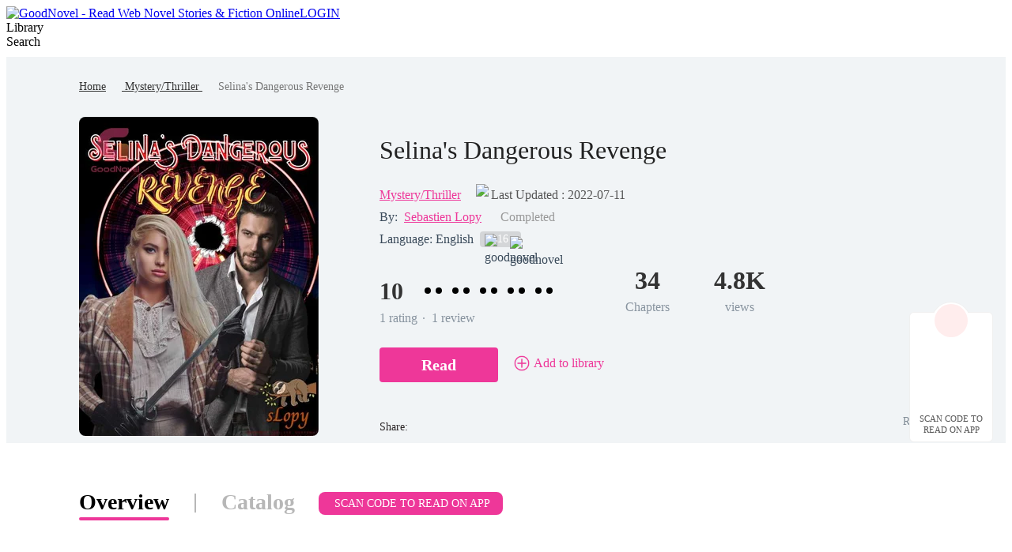

--- FILE ---
content_type: text/html; charset=utf-8
request_url: https://www.goodnovel.com/book/Selina-s-Dangerous-Revenge_31000166592
body_size: 68106
content:
<!DOCTYPE html>
<html lang="en" dir="ltr">

<head>
  <meta charset="utf-8" />
  <meta name="ROBOTS" content="index, follow"/>
  <!-- TDK -->
  <title>Selina&#39;s Dangerous Revenge - Read Online Free by Sebastien Lopy | GoodNovel</title>
  <meta name="description" content="Selina&#39;s Dangerous Revenge is a Mystery/Thriller novel written by Sebastien Lopy that covers . Read full chapters of this story online on GoodNovel." />
  <meta name="keywords" content="Mystery/Thriller stories, read the novel Selina&#39;s Dangerous Revenge online, Mystery/Thriller online stories Selina&#39;s Dangerous Revenge PDF" />
  <link rel="apple-touch-icon" href="/static/APPicon192.png" />
  <meta rel="apple-mobile-web-app-title" content="GoodNovel" />
  <meta rel="apple-mobile-web-app-capable" content="yes" />
  <meta rel="apple-mobile-web-app-status-bar-style" content="rgb(249 ,67 ,165)" />
  <link rel="shortcut icon" type="image/x-icon" href="/static/favicon.ico" />
  <meta name="viewport" content="user-scalable=0,width=device-width, initial-scale=1.0" />
  <meta property="fb:pages" content="102146935176234" />
  <link rel="dns-prefetch" href="https://accounts.google.com" />
  <link rel="dns-prefetch" href="https://www.googletagmanager.com" />
  <link rel="preconnect" href="https://acfs1.goodnovel.com" />
  <link rel="preconnect" href="https://acf.goodnovel.com" />
  <link rel="preconnect" href="https://fonts.googleapis.com">
  <link rel="preconnect" href="https://fonts.gstatic.com" crossorigin>
	<!-- <link rel="preload" href="https://fonts.googleapis.com/css2?family=Roboto:ital,wght@0,100..900&family=Gilda+Display&family=Nunito:ital@0;1&display=swap" as="style" onload="this.onload=null;this.rel='stylesheet'"> -->
  <link rel="preload" href="https://fonts.googleapis.com/css2?family=Poppins:ital,wght@0,400;0,500;0,600;0,700;0,800;0,900&family=Gilda+Display&family=Nunito:ital@0;1&display=swap" as="style" onload="this.onload=null;this.rel='stylesheet'">
  <style type="text/css" media="print">
    * {
      display: none;
    }
  </style>
  <link rel="canonical" href="https://www.goodnovel.com/book/Selina-s-Dangerous-Revenge_31000166592" /> <meta itemprop="name" content="Selina's Dangerous Revenge - Read Online Free by Sebastien Lopy | GoodNovel">
                    <meta itemprop="description" content="Selina's Dangerous Revenge is a Mystery/Thriller novel written by Sebastien Lopy that covers . Read full chapters of this story online on GoodNovel.">
                    <meta itemprop="image" content="https://acf.goodnovel.com/book/202208/Selina-s-Dangerous-Revenge/bfd46c9958f80da2a81aa5d5190394d0ef51d3bb0e71b2d4afbbff64040e0a02.jpg?v=1&p=1&w=1080&a=webp">
                    <!-- WhatsApp -->
                    <meta name="whatsapp:url" content="https://www.goodnovel.com/book/Selina-s-Dangerous-Revenge_31000166592">
                    <meta name="whatsapp:title" content="Selina's Dangerous Revenge - Read Online Free by Sebastien Lopy | GoodNovel">
                    <!-- Twitter Card data -->
                    <meta name="twitter:card" content="summary">
                    <meta name="twitter:site" content="https://www.goodnovel.com/book/Selina-s-Dangerous-Revenge_31000166592">
                    <meta name="twitter:title" content="Selina's Dangerous Revenge - Read Online Free by Sebastien Lopy | GoodNovel">
                    <meta name="twitter:description" content="Selina's Dangerous Revenge is a Mystery/Thriller novel written by Sebastien Lopy that covers . Read full chapters of this story online on GoodNovel.">
                    <meta name="twitter:image" content="https://acf.goodnovel.com/book/202208/Selina-s-Dangerous-Revenge/bfd46c9958f80da2a81aa5d5190394d0ef51d3bb0e71b2d4afbbff64040e0a02.jpg?v=1&p=1&w=1080&a=webp"> 
                    <!-- Open Graph data -->
                    <meta property="og:title" content="Selina's Dangerous Revenge - Read Online Free by Sebastien Lopy | GoodNovel" />
                    <meta property="og:type" content="website" />
                    <meta property="og:url" content="https://www.goodnovel.com/book/Selina-s-Dangerous-Revenge_31000166592" />
                    <meta property="og:image" content="https://acf.goodnovel.com/book/202208/Selina-s-Dangerous-Revenge/bfd46c9958f80da2a81aa5d5190394d0ef51d3bb0e71b2d4afbbff64040e0a02.jpg?v=1&p=1&w=1080&a=webp" />
                    <meta property="og:description" content="Selina's Dangerous Revenge is a Mystery/Thriller novel written by Sebastien Lopy that covers . Read full chapters of this story online on GoodNovel." /><meta property="og:image:width" content="1080" />
        <meta property="og:image:height" content="1440" /><meta content="max-image-preview:large" name="robots"> 
        <script type="application/ld+json">
        [
            {
                "@context": "https://schema.org",
                "@type": "Book",
                "@id": "https://www.goodnovel.com/book/Selina-s-Dangerous-Revenge_31000166592",
                "inLanguage": "en",
                "url": "https://www.goodnovel.com/book/Selina-s-Dangerous-Revenge_31000166592",
                "name": "Selina's Dangerous Revenge",
                "genre": "Mystery/Thriller",
                "image":  {
                    "@type": "ImageObject",
                    "url": "https://acf.goodnovel.com/book/202208/Selina-s-Dangerous-Revenge/bfd46c9958f80da2a81aa5d5190394d0ef51d3bb0e71b2d4afbbff64040e0a02.jpg?v=1&p=1"
                },
                "bookFormat": "https://schema.org/EBook",
                "copyrightHolder": "Selina's Dangerous Revenge / GoodNovel",
                "author": {
                    "@type": "Person",
                    "name": "Sebastien Lopy"
                },
                "description": "Have you experienced role changes in your life? Started from the one doing the job and ended being the job itself. If not, you should be grateful, because this role changes are happening to Selina Maya Hayes. A renown assassin, from Black Circle who owns a reputation that every target that being assigned to her are guaranteed to be eliminated. As if receiving sudden message that her father dead isn’t enough Selina’s has changed from the one who eliminated targets into a target that is required to be eliminated. Will she escape this dream like story or she end in the afterlife?",
                
                "potentialAction":  {
                    "@type": "ReadAction",
                    "target": {
                        "@type": "EntryPoint",
                        "urlTemplate": "https://www.goodnovel.com/book/Selina-s-Dangerous-Revenge_31000166592/Where-the-Madness-Began_1369705",
                        "actionPlatform":  [
                            "https://schema.org/DesktopWebPlatform"
                        ]
                    },
                    "expectsAcceptanceOf": {
                        "@type": "Offer",
                        "category": "nologinrequired"
                    }
                }
            }
        ]
        </script> <script type="application/ld+json">
         {
               "@context": "https://schema.org",
               "@type": "BreadcrumbList",
               "itemListElement": 
                  [
                     {
                           "@type": "ListItem",
                           "position": 1,
                           "name": "Home",
                           "item": "https://www.goodnovel.com/"
                     },
                     {
                  "@type": "ListItem",
                  "position": 2,
                  "name": "Mystery/Thriller",
                  "item": "https://www.goodnovel.com/stories/Mystery-Thriller-novels"
            },
            {
                  "@type": "ListItem",
                  "position": 3,
                  "name": "Selina's Dangerous Revenge"
            }
                  ]
      
      }
      </script> 
      <script type="application/ld+json">
        {"@context":"https://schema.org","@type":"ImageObject","contentUrl":"https://acf.goodnovel.com/book/202208/Selina-s-Dangerous-Revenge/bfd46c9958f80da2a81aa5d5190394d0ef51d3bb0e71b2d4afbbff64040e0a02.jpg?v=1&p=1","creator":{"@type":"Organization","name":"GoodNovel","url":"https://www.goodnovel.com"}}
      </script>
      <script type="application/ld+json">
        {"@context":"https://schema.org","@type":"ItemList","itemListElement":[{"@type":"ListItem","position":1,"url":"https://www.goodnovel.com/book/Selina-s-Dangerous-Revenge_31000166592/Where-the-Madness-Began_1369705"},{"@type":"ListItem","position":2,"url":"https://www.goodnovel.com/book/Selina-s-Dangerous-Revenge_31000166592/Becoming-A-Target_1369707"},{"@type":"ListItem","position":3,"url":"https://www.goodnovel.com/book/Selina-s-Dangerous-Revenge_31000166592/Over-Continue_1369714"},{"@type":"ListItem","position":4,"url":"https://www.goodnovel.com/book/Selina-s-Dangerous-Revenge_31000166592/Hayes-Family-Past_1392122"},{"@type":"ListItem","position":5,"url":"https://www.goodnovel.com/book/Selina-s-Dangerous-Revenge_31000166592/Black-Circle-s-Special-Invitation_1402609"},{"@type":"ListItem","position":6,"url":"https://www.goodnovel.com/book/Selina-s-Dangerous-Revenge_31000166592/Deadly-Misunderstanding_1429754"},{"@type":"ListItem","position":7,"url":"https://www.goodnovel.com/book/Selina-s-Dangerous-Revenge_31000166592/Impossible-Plan_1449388"},{"@type":"ListItem","position":8,"url":"https://www.goodnovel.com/book/Selina-s-Dangerous-Revenge_31000166592/The-New-Elder_1484745"},{"@type":"ListItem","position":9,"url":"https://www.goodnovel.com/book/Selina-s-Dangerous-Revenge_31000166592/The-Ghost-Story_1555123"},{"@type":"ListItem","position":10,"url":"https://www.goodnovel.com/book/Selina-s-Dangerous-Revenge_31000166592/Gary-Hayes-Request_1572633"}]}
      </script>
    
    <script type="application/ld+json">
      {"@context":"https://schema.org","@type":"Article","mainEntityOfPage":[{"@type":"WebPage","@id":"https://www.goodnovel.com/book/Selina-s-Dangerous-Revenge_31000166592"}],"headline":"Selina's Dangerous Revenge","image":["https://acf.goodnovel.com/book/202208/Selina-s-Dangerous-Revenge/bfd46c9958f80da2a81aa5d5190394d0ef51d3bb0e71b2d4afbbff64040e0a02.jpg?v=1&p=1"],"datePublished":"2021-10-20T14:31:18.000Z","dateModified":"2022-07-11T10:31:48.000Z","author":[{"@type":"Person","name":"Sebastien Lopy"}],"publisher":{"@type":"Organization","name":"GoodNovel","url":"https://www.goodnovel.com"}}
    </script>
  
    <script type="application/ld+json">
      {"@context":"https://schema.org","@type":"SoftwareApplication","name":"GoodNovel","applicationCategory":"EntertainmentApplication","aggregateRating":{"@type":"AggregateRating","ratingValue":4.5,"ratingCount":622044},"offers":{"@type":"Offer","price":0}}
    </script>
  
  <script>
    window.addEventListener("keydown", function (e) { if (e.keyCode == 83 && (navigator.platform.match("Mac") ? e.metaKey : e.ctrlKey)) { e.preventDefault() } });
  </script>
  
  <!-- 防止iframe嵌入的JavaScript检测 -->
  <script>
    // 检测是否在iframe中运行
    if (window.top !== window.self) {
      // 如果在iframe中，尝试跳出
      try {
        window.top.location = window.self.location;
      } catch (e) {
        // 如果跨域限制阻止跳出，显示警告或重定向
        document.body.innerHTML = '<div style="text-align:center;padding:50px;font-size:18px;">此页面不允许在框架中显示</div>';
      }
    }
  </script>
<link rel="preload" href="https://acfs1.goodnovel.com/dist/manifest.b73f240dfbe80550bcdd.js" as="script"><link rel="preload" href="https://acfs1.goodnovel.com/dist/vendor.bcae3778a0db32cc348e.js" as="script"><link rel="preload" href="https://acfs1.goodnovel.com/dist/app.baa18134fba538ed24f5.js" as="script"><link rel="preload" href="https://acfs1.goodnovel.com/dist/common.baa18134fba538ed24f5.css" as="style"><link rel="stylesheet" href="https://acfs1.goodnovel.com/dist/common.baa18134fba538ed24f5.css"><style data-vue-ssr-id="59f8c5c0:0 debd3eee:0 7da648af:0 29c5b437:0 3e36647c:0 5bd428fe:0 6a47b17c:0 fbe05dc0:0 265ff6f0:0 039feeaa:0 d8210a7c:0 217dfc06:0 53a58a2c:0 8a144114:0 adae9e54:0 0d3e3d33:0">.index[data-v-1e4f73b2]{min-width:1200px}.container-box[data-v-1e4f73b2]{width:100%;position:relative;-webkit-box-sizing:border-box;box-sizing:border-box}.copy[data-v-1e4f73b2]{line-height:35px;background:#343255;color:hsla(0,0%,100%,.6);font-size:14px}[dir] .copy[data-v-1e4f73b2]{text-align:center;margin-top:-20px;padding-bottom:40px}.search-enter-active[data-v-1e4f73b2],.search-leave-active[data-v-1e4f73b2]{-webkit-transition:all .25s ease-in-out;transition:all .25s ease-in-out}.search-enter[data-v-1e4f73b2],.search-leave-to[data-v-1e4f73b2]{opacity:0}.download[data-v-1e4f73b2]{position:fixed;z-index:99;bottom:160px;width:80px;background:#fff}[dir] .download[data-v-1e4f73b2]{padding:39px 12px 8px;border-radius:6px;border:1px solid rgba(0,0,0,.06)}[dir=ltr] .download[data-v-1e4f73b2]{right:24px}[dir=rtl] .download[data-v-1e4f73b2]{left:24px}.download span[data-v-1e4f73b2]{display:block;font-weight:500;font-size:11px;color:#555;line-height:14px}[dir] .download span[data-v-1e4f73b2]{margin-top:8px;text-align:center}.download-logo[data-v-1e4f73b2]{position:absolute;top:-14px}[dir=ltr] .download-logo[data-v-1e4f73b2]{left:50%;-webkit-transform:translateX(-50%);transform:translateX(-50%)}[dir=rtl] .download-logo[data-v-1e4f73b2]{right:50%;-webkit-transform:translateX(50%);transform:translateX(50%)}.download-logo-border[data-v-1e4f73b2]{width:48px;height:48px;background:#fff}[dir] .download-logo-border[data-v-1e4f73b2]{border-radius:48px;border:1px solid rgba(0,0,0,.06)}.download-logo-cover[data-v-1e4f73b2]{position:absolute;top:14px;height:36px;width:50px;background:#fff}.download-logo-img[data-v-1e4f73b2]{position:absolute;top:3px;width:42px;height:42px;background:#ffeded}[dir] .download-logo-img[data-v-1e4f73b2]{border-radius:42px;background-image:url(https://acfs1.goodnovel.com/dist/src/assets/images/common/29dc4f9c-logo_home.png);background-size:20px 22px;background-position:50%;background-repeat:no-repeat}[dir=ltr] .download-logo-img[data-v-1e4f73b2]{left:50%;-webkit-transform:translateX(-50%);transform:translateX(-50%)}[dir=rtl] .download-logo-img[data-v-1e4f73b2]{right:50%;-webkit-transform:translateX(50%);transform:translateX(50%)}[data-v-1e4f73b2] .head_box{height:64px}
.tab[data-v-1e0dde6c]{width:1080px}[dir] .tab[data-v-1e0dde6c]{margin:50px auto 0}.tab-item[data-v-1e0dde6c]{display:inline-block;height:38px;font-size:28px;font-weight:600;color:#b7b7b7;line-height:38px;position:relative}[dir] .tab-item[data-v-1e0dde6c]{padding:5px 0;cursor:pointer}.tab-split[data-v-1e0dde6c]{display:inline-block;width:2px;height:24px;background:#b7b7b7;position:relative;top:4px}[dir] .tab-split[data-v-1e0dde6c]{margin:0 32px}.tab-active[data-v-1e0dde6c]{font-weight:600;color:#000;line-height:40px}.tab-active[data-v-1e0dde6c]:after{position:absolute;bottom:0;content:""}[dir] .tab-active[data-v-1e0dde6c]:after{border-bottom:4px solid #ee3799;border-radius:2px}[dir=ltr] .tab-active[data-v-1e0dde6c]:after,[dir=rtl] .tab-active[data-v-1e0dde6c]:after{left:0;right:0}.tab .downloadapptag[data-v-1e0dde6c]{background:#ee3799;font-size:14px;font-weight:500;color:#fff;position:relative;top:-3px}[dir] .tab .downloadapptag[data-v-1e0dde6c]{border-radius:8px;padding:7px 16px;cursor:pointer}[dir=ltr] .tab .downloadapptag[data-v-1e0dde6c]{margin-left:30px}[dir=rtl] .tab .downloadapptag[data-v-1e0dde6c]{margin-right:30px}.tab .downloadapptag:hover .downloadapptag-qrcode[data-v-1e0dde6c]{display:block}.tab .downloadapptag-qrcode[data-v-1e0dde6c]{display:none;top:53px}[dir=ltr] .tab .downloadapptag-qrcode[data-v-1e0dde6c]{left:50%;-webkit-transform:translateX(-50%);transform:translateX(-50%)}[dir=rtl] .tab .downloadapptag-qrcode[data-v-1e0dde6c]{right:50%;-webkit-transform:translateX(50%);transform:translateX(50%)}.book-info-null[data-v-1e0dde6c]{min-height:800px;-webkit-box-sizing:border-box;box-sizing:border-box;background:#fff}.bookinfo[data-v-1e0dde6c]{overflow:hidden;min-width:1200px;background:#fff}[dir] .bookinfo[data-v-1e0dde6c]{padding-bottom:56px}.bi_banner[data-v-1e0dde6c]{min-width:1200px;background:#f1f4f6 url(https://acfs1.goodnovel.com/dist/src/assets/images/book/553e334d-10.png) no-repeat center 0}[dir] .bi_banner[data-v-1e0dde6c]{margin:0 auto;background-size:100% 100%}.bib_box[data-v-1e0dde6c]{-webkit-box-sizing:border-box;box-sizing:border-box}[dir] .bib_box[data-v-1e0dde6c]{margin:0 auto;text-align:center;padding-top:28px}.bib_box .nr-breadcrumb[data-v-1e0dde6c]{width:1080px}[dir] .bib_box .nr-breadcrumb[data-v-1e0dde6c]{margin:0 auto 28px}[dir=ltr] .bib_box .nr-breadcrumb[data-v-1e0dde6c]{text-align:left}[dir=rtl] .bib_box .nr-breadcrumb[data-v-1e0dde6c]{text-align:right}.bib_img[data-v-1e0dde6c]{position:relative;display:inline-block;width:303px;height:404px;background:url(https://acfs1.goodnovel.com/dist/src/assets/images/book/0b7479e2-11.png) no-repeat -13px bottom;vertical-align:middle}[dir=ltr] .bib_img[data-v-1e0dde6c]{padding:0 77px 0 140px;margin-left:-140px}[dir=rtl] .bib_img[data-v-1e0dde6c]{padding:0 140px 0 77px;margin-right:-140px}.bib_img_label[data-v-1e0dde6c]{position:absolute;top:0;height:21px;background:-webkit-gradient(linear,left top,right top,from(#fde5ae),to(#edb54f));background:linear-gradient(90deg,#fde5ae,#edb54f);line-height:21px;font-weight:600;font-size:14px;color:#522500}[dir] .bib_img_label[data-v-1e0dde6c]{padding:0 8px}[dir=ltr] .bib_img_label[data-v-1e0dde6c]{right:85px;border-radius:0 8px 0 8px}[dir=rtl] .bib_img_label[data-v-1e0dde6c]{left:85px;border-radius:8px 0 8px 0}.bid_more_chapter[data-v-1e0dde6c]{display:block;width:190px;height:44px;background:#ee3799;line-height:44px;font-weight:500;font-size:14px;color:#fff}[dir] .bid_more_chapter[data-v-1e0dde6c]{margin:0 auto;border-radius:4px;text-align:center}[dir=rtl] .bib_img[data-v-1e0dde6c]{background:none}.bib_img img[data-v-1e0dde6c]{display:block;height:404px;width:303px;background:url(https://acfs1.goodnovel.com/dist/src/assets/images/book/43949cad-default_cover.png)}[dir] .bib_img img[data-v-1e0dde6c]{border-radius:8px;background-size:100% 100%}.bib_info[data-v-1e0dde6c]{display:-webkit-box;display:-ms-flexbox;display:flex;-webkit-box-flex:1;-ms-flex:1;flex:1;-webkit-box-orient:vertical;-webkit-box-direction:normal;-ms-flex-direction:column;flex-direction:column;-webkit-box-pack:justify;-ms-flex-pack:justify;justify-content:space-between;vertical-align:middle;position:relative}[dir=ltr] .bib_info[data-v-1e0dde6c]{text-align:left}[dir=rtl] .bib_info[data-v-1e0dde6c]{text-align:right}.bib_info h1[data-v-1e0dde6c]{overflow:hidden;font-size:32px;color:#222;font-weight:500;line-height:42px;display:-webkit-box;-webkit-box-orient:vertical;-webkit-line-clamp:2;max-width:700px}.bibio_li .book_status[data-v-1e0dde6c]{height:22px;font-size:16px;color:#999;line-height:22px}[dir=ltr] .bibio_li .book_status[data-v-1e0dde6c]{margin-left:24px}[dir=rtl] .bibio_li .book_status[data-v-1e0dde6c]{margin-right:24px}.bibio_li a[data-v-1e0dde6c]{font-size:16px;color:#ee3799}.bibio_li a[data-v-1e0dde6c]:hover{text-decoration:underline}.bibio_li_book_update[data-v-1e0dde6c]{display:-webkit-box;display:-ms-flexbox;display:flex;-webkit-box-pack:center;-ms-flex-pack:center;justify-content:center;-webkit-box-align:center;-ms-flex-align:center;align-items:center;font-size:0}[dir=ltr] .bibio_li_book_update[data-v-1e0dde6c]{padding-left:11px}[dir=rtl] .bibio_li_book_update[data-v-1e0dde6c]{padding-right:11px}.bibio_li_book_update .clock[data-v-1e0dde6c]{width:15px}[dir=ltr] .bibio_li_book_update .clock[data-v-1e0dde6c]{margin-right:4px}[dir=rtl] .bibio_li_book_update .clock[data-v-1e0dde6c]{margin-left:4px}.bibio_li_book_update .update-txt[data-v-1e0dde6c]{font-weight:400;font-size:16px;color:#555;line-height:19px}[dir=ltr] .bibio_li_book_update .update-txt[data-v-1e0dde6c]{text-align:left}[dir=rtl] .bibio_li_book_update .update-txt[data-v-1e0dde6c]{text-align:right}.bibi_other[data-v-1e0dde6c]{height:28px;line-height:28px;font-size:16px;display:-webkit-box;display:-ms-flexbox;display:flex;-webkit-box-align:center;-ms-flex-align:center;align-items:center;color:#3a4a5a}[dir] .bibi_other.lang[data-v-1e0dde6c]{margin-bottom:15px}.bibio_li[data-v-1e0dde6c]{height:28px;white-space:nowrap;line-height:28px}[dir=ltr] .bibio_li[data-v-1e0dde6c]{float:left;margin-right:8px}[dir=rtl] .bibio_li[data-v-1e0dde6c]{float:right;margin-left:8px}.bibio_li_label[data-v-1e0dde6c]{height:20px;background:rgba(0,0,0,.12);display:-webkit-box;display:-ms-flexbox;display:flex;-webkit-box-align:center;-ms-flex-align:center;align-items:center}[dir] .bibio_li_label[data-v-1e0dde6c]{border-radius:4px;padding:0 6px;margin-top:1px}[dir=ltr] .bibio_li_label[data-v-1e0dde6c]{float:left}[dir=rtl] .bibio_li_label[data-v-1e0dde6c]{float:right}.bibio_li_label span[data-v-1e0dde6c]{font-size:14px;font-weight:400;color:#fff}[dir] .bibio_li_label span[data-v-1e0dde6c]{padding:0 2px}.bibio_li strong[data-v-1e0dde6c]{font-size:16px;font-weight:400;color:rgba(58,74,90,.6);line-height:28px}.auth a[data-v-1e0dde6c]{font-weight:500}.bibio_li span[data-v-1e0dde6c]{font-size:16px;color:#ee3799}.alpha_contain[data-v-1e0dde6c]{height:40px}.alpha[data-v-1e0dde6c]{overflow:hidden}[dir=ltr] .alpha .item[data-v-1e0dde6c]{float:left}[dir=rtl] .alpha .item[data-v-1e0dde6c]{float:right}.alpha .item img[data-v-1e0dde6c]{width:40px;height:40px;vertical-align:middle;position:relative}.alpha .item span[data-v-1e0dde6c]{display:inline-block;height:32px;background:#ffddef;line-height:32px;font-size:20px;color:#ee3799;vertical-align:middle}[dir] .alpha .item span[data-v-1e0dde6c]{border-radius:16px;text-align:center}[dir=ltr] .alpha .item span[data-v-1e0dde6c]{margin:0 32px 0 -24px;padding:0 14px 0 30px}[dir=rtl] .alpha .item span[data-v-1e0dde6c]{margin:0 -24px 0 32px;padding:0 30px 0 14px}.alpha .item span.pack[data-v-1e0dde6c]{background:#dce8f0;color:#007ad1}.bibi_record[data-v-1e0dde6c]{overflow:hidden}[dir] .bibi_record[data-v-1e0dde6c]{margin-bottom:26px}.bibi_record .home_rate[data-v-1e0dde6c]{font-size:30px;display:inline-block}[dir=ltr] .bibi_record .home_rate[data-v-1e0dde6c]{margin-right:10px}[dir=rtl] .bibi_record .home_rate[data-v-1e0dde6c]{margin-left:10px}[dir=ltr] .bibi_record .home_rate.noRate[data-v-1e0dde6c]{margin-right:0}[dir=rtl] .bibi_record .home_rate.noRate[data-v-1e0dde6c]{margin-left:0}.bibi_record .rating-dot[data-v-1e0dde6c]{display:inline-block;position:relative;top:-4px;font-size:16px}[dir=ltr] .bibi_record .rating-dot[data-v-1e0dde6c]{margin:0 4px 0 6px}[dir=rtl] .bibi_record .rating-dot[data-v-1e0dde6c]{margin:0 6px 0 4px}.bibir_li[data-v-1e0dde6c]{overflow:hidden}[dir=ltr] .bibir_li[data-v-1e0dde6c]{float:left;margin-right:56px}[dir=rtl] .bibir_li[data-v-1e0dde6c]{float:right;margin-left:56px}.bibir_li span[data-v-1e0dde6c],.bibir_li strong[data-v-1e0dde6c]{display:block}[dir] .bibir_li span[data-v-1e0dde6c],[dir] .bibir_li strong[data-v-1e0dde6c]{text-align:center}.bibir_li strong[data-v-1e0dde6c]{height:46px;font-size:32px;font-weight:700;color:#333;line-height:46px}.bibir_li span[data-v-1e0dde6c]{height:22px;font-size:16px;font-weight:500;color:rgba(67,83,102,.6);line-height:22px}.bibi_but[data-v-1e0dde6c]{height:76px;position:relative}.bibi_op[data-v-1e0dde6c]{display:-webkit-box;display:-ms-flexbox;display:flex;-webkit-box-align:center;-ms-flex-align:center;align-items:center;-webkit-box-pack:justify;-ms-flex-pack:justify;justify-content:space-between}[dir] .bibi_op[data-v-1e0dde6c]{margin-bottom:10px}.book_report[data-v-1e0dde6c]{display:-webkit-box;display:-ms-flexbox;display:flex;-webkit-box-align:center;-ms-flex-align:center;align-items:center;font-size:14px;font-weight:400;color:rgba(58,74,90,.6);line-height:21px}[dir] .book_report[data-v-1e0dde6c]{cursor:pointer}.book_report img[data-v-1e0dde6c]{-ms-flex-negative:0;flex-shrink:0}[dir=ltr] .book_report img[data-v-1e0dde6c]{margin-right:2px}[dir=rtl] .book_report img[data-v-1e0dde6c]{margin-left:2px}[dir=ltr] .bibi_but .read-continue-box[data-v-1e0dde6c]{float:left}[dir=rtl] .bibi_but .read-continue-box[data-v-1e0dde6c]{float:right}.bi_dec[data-v-1e0dde6c]{width:1080px}[dir] .bi_dec[data-v-1e0dde6c]{margin:0 auto}.bid_tit[data-v-1e0dde6c]{overflow:hidden}[dir] .bid_tit[data-v-1e0dde6c]{padding-top:45px}.bidt_h2[data-v-1e0dde6c]{position:relative}[dir=ltr] .bidt_h2[data-v-1e0dde6c]{float:left;margin-right:19px}[dir=rtl] .bidt_h2[data-v-1e0dde6c]{float:right;margin-left:19px}.comments .bidt_h2[data-v-1e0dde6c]{overflow:hidden}[dir] .comments .bidt_h2[data-v-1e0dde6c]{float:none;margin-bottom:16px}.bidt_h2 span[data-v-1e0dde6c]{height:23px;width:4px}[dir] .bidt_h2 span[data-v-1e0dde6c]{background-color:#ee3799;border-radius:2px}[dir=ltr] .bidt_h2 span[data-v-1e0dde6c]{float:left;margin:5px 8px 0 0}[dir=rtl] .bidt_h2 span[data-v-1e0dde6c]{float:right;margin:5px 0 0 8px}.bidt_h2 h2[data-v-1e0dde6c],.bidt_h2 strong[data-v-1e0dde6c]{height:33px;color:#000;font-size:24px;font-weight:600;line-height:33px;text-transform:capitalize}[dir=ltr] .bidt_h2 h2[data-v-1e0dde6c],[dir=ltr] .bidt_h2 strong[data-v-1e0dde6c]{float:left}[dir=rtl] .bidt_h2 h2[data-v-1e0dde6c],[dir=rtl] .bidt_h2 strong[data-v-1e0dde6c]{float:right}.bidt_h2 .more[data-v-1e0dde6c]{font-weight:400;font-size:15px;color:#ff3ba4;line-height:33px}[dir=ltr] .bidt_h2 .more[data-v-1e0dde6c]{float:right}[dir=rtl] .bidt_h2 .more[data-v-1e0dde6c]{float:left}.bid_tit .fs_u[data-v-1e0dde6c]{height:28px;font-size:14px;color:#ee3799;line-height:28px;font-weight:400}[dir] .bid_tit .fs_u[data-v-1e0dde6c]{margin:5px 8px 0;padding:0 14px;background-color:#ffebf6;border-radius:22px}[dir=ltr] .bid_tit .fs_u[data-v-1e0dde6c]{float:left}[dir=rtl] .bid_tit .fs_u[data-v-1e0dde6c]{float:right}.bid_p[data-v-1e0dde6c]{overflow:hidden}[dir] .bid_p[data-v-1e0dde6c]{margin-top:8px}.bid_list[data-v-1e0dde6c]{display:-webkit-box;display:-ms-flexbox;display:flex;-ms-flex-wrap:wrap;flex-wrap:wrap}[dir] .bid_list[data-v-1e0dde6c]{margin-bottom:14px}.bid_list li[data-v-1e0dde6c]{-webkit-box-sizing:border-box;box-sizing:border-box;width:50%;background:rgba(251,251,253,0)}[dir] .bid_list li[data-v-1e0dde6c]{padding-bottom:12px;cursor:pointer;margin-top:22px;border-bottom:1px solid #e6e6e6}[dir=ltr] .bid_list li[data-v-1e0dde6c]{padding-right:33px}[dir=rtl] .bid_list li[data-v-1e0dde6c]{padding-left:33px}[dir=ltr] .bid_list li[data-v-1e0dde6c]:nth-child(2n){padding-right:0}[dir=rtl] .bid_list li[data-v-1e0dde6c]:nth-child(2n){padding-left:0}.bid_list h3[data-v-1e0dde6c]{font-size:16px;font-weight:500;color:#3b66f5;line-height:25px;overflow:hidden;text-overflow:ellipsis;white-space:nowrap}[dir] .bid_list h3[data-v-1e0dde6c]{margin-bottom:9px}.bid_list p[data-v-1e0dde6c]{font-size:14px;font-weight:300;color:#666;line-height:21px;overflow:hidden;text-overflow:ellipsis;display:-webkit-box;-webkit-box-orient:vertical;-webkit-line-clamp:2}.bid_time[data-v-1e0dde6c]{display:-webkit-box;display:-ms-flexbox;display:flex;-webkit-box-align:center;-ms-flex-align:center;align-items:center}[dir] .bid_time[data-v-1e0dde6c]{margin-top:8px}.bid_time .clock[data-v-1e0dde6c]{width:15px}[dir=ltr] .bid_time .clock[data-v-1e0dde6c]{margin-right:4px}[dir=rtl] .bid_time .clock[data-v-1e0dde6c]{margin-left:4px}.bid_time .update[data-v-1e0dde6c]{font-weight:400;font-size:12px;color:#999;line-height:14px}[dir=ltr] .bid_time .update[data-v-1e0dde6c]{text-align:left}[dir=rtl] .bid_time .update[data-v-1e0dde6c]{text-align:right}.conbooks[data-v-1e0dde6c]{display:-webkit-box;display:-ms-flexbox;display:flex;-ms-flex-wrap:wrap;flex-wrap:wrap}.conbooks li[data-v-1e0dde6c]{width:523px;height:55px;overflow:hidden;text-overflow:ellipsis;white-space:nowrap;line-height:55px}[dir] .conbooks li[data-v-1e0dde6c]{border-bottom:1px solid #e6e6e6;margin-top:16px}[dir=ltr] .conbooks li[data-v-1e0dde6c]{margin-right:33px}[dir=rtl] .conbooks li[data-v-1e0dde6c]{margin-left:33px}.conbooks li a[data-v-1e0dde6c]{font-size:16px;font-weight:500;color:#3b66f5}[dir=ltr] .conbooks li[data-v-1e0dde6c]:nth-child(2n){margin-right:0}[dir=rtl] .conbooks li[data-v-1e0dde6c]:nth-child(2n){margin-left:0}.bid_p p[data-v-1e0dde6c]{font-size:16px;color:#555;line-height:28px}.bid_p_chapter .title[data-v-1e0dde6c]{font-weight:600;font-size:16px;color:#222;line-height:19px}[dir] .bid_p_chapter .title[data-v-1e0dde6c]{text-align:center;margin-bottom:16px}.bid_p_chapter .bidph[data-v-1e0dde6c]{font-weight:400;font-size:22px;color:#435366;line-height:16px}[dir=ltr] .bid_p_chapter .bidph[data-v-1e0dde6c]{text-align:left}[dir=rtl] .bid_p_chapter .bidph[data-v-1e0dde6c]{text-align:right}.preview-cont[data-v-1e0dde6c]{overflow:hidden;position:relative;color:#435366}.preview-cont-inner[data-v-1e0dde6c]{font-size:16px!important;line-height:24px!important;-webkit-user-select:none;-moz-user-select:none;-ms-user-select:none;user-select:none}.preview-cont-inner[data-v-1e0dde6c] p{min-height:20px}.preview-cont-inner[data-v-1e0dde6c] rt{font-size:.6em!important}.preview-cont-inner[data-v-1e0dde6c] *{font-size:16px!important;-webkit-user-select:none;-moz-user-select:none;-ms-user-select:none;user-select:none}.preview-cont.showmore[data-v-1e0dde6c]{max-height:572px}.preview-cont-placeholder[data-v-1e0dde6c]{position:absolute;top:529px;display:-webkit-box;display:-ms-flexbox;display:flex;-webkit-box-pack:center;-ms-flex-pack:center;justify-content:center;-webkit-box-align:center;-ms-flex-align:center;align-items:center;height:43px;background:-webkit-gradient(linear,left top,left bottom,from(hsla(0,0%,100%,0)),to(#fff));background:linear-gradient(180deg,hsla(0,0%,100%,0),#fff)}[dir=ltr] .preview-cont-placeholder[data-v-1e0dde6c],[dir=rtl] .preview-cont-placeholder[data-v-1e0dde6c]{left:0;right:0}.preview-cont-placeholder span[data-v-1e0dde6c]{display:-webkit-box;display:-ms-flexbox;display:flex;-webkit-box-pack:center;-ms-flex-pack:center;justify-content:center;-webkit-box-align:center;-ms-flex-align:center;align-items:center;height:31px;background:#fff;font-weight:500;font-size:13px;color:#202020}[dir] .preview-cont-placeholder span[data-v-1e0dde6c]{padding:0 16px;-webkit-box-shadow:0 0 12px 0 rgba(0,0,0,.1);box-shadow:0 0 12px 0 rgba(0,0,0,.1);border-radius:24px;cursor:pointer}.preview-cont-placeholder span[data-v-1e0dde6c]:after{content:"";display:block;width:12px;height:12px}[dir] .preview-cont-placeholder span[data-v-1e0dde6c]:after{background-image:url(https://acfs1.goodnovel.com/dist/src/assets/images/book/2a766f27-arrow-down.svg);background-size:100% 100%}[dir=ltr] .preview-cont-placeholder span[data-v-1e0dde6c]:after{margin-left:8px}[dir=rtl] .preview-cont-placeholder span[data-v-1e0dde6c]:after{margin-right:8px}.preview-btns[data-v-1e0dde6c]{display:-webkit-box;display:-ms-flexbox;display:flex;-webkit-box-pack:center;-ms-flex-pack:center;justify-content:center;-webkit-box-align:center;-ms-flex-align:center;align-items:center}[dir] .preview-btns[data-v-1e0dde6c]{margin-top:16px}.preview-btn[data-v-1e0dde6c]{-webkit-box-sizing:border-box;box-sizing:border-box;width:190px;height:44px;line-height:44px;font-weight:400;font-size:14px}[dir] .preview-btn[data-v-1e0dde6c]{border-radius:4px;text-align:center;cursor:pointer}.preview-btn[data-v-1e0dde6c]:first-child{color:#ee3799}[dir] .preview-btn[data-v-1e0dde6c]:first-child{border:1px solid #ee3799}[dir=ltr] .preview-btn[data-v-1e0dde6c]:first-child{margin-right:16px}[dir=rtl] .preview-btn[data-v-1e0dde6c]:first-child{margin-left:16px}.preview-btn[data-v-1e0dde6c]:last-child{position:relative;background:#ee3799;color:#fff}.preview-btn:last-child:hover .preview-qrcode[data-v-1e0dde6c]{display:block}.preview-qrcode[data-v-1e0dde6c]{display:none;top:64px}.bidp_more[data-v-1e0dde6c]{position:relative;top:0}[dir=ltr] .bidp_more[data-v-1e0dde6c]{left:0}[dir=rtl] .bidp_more[data-v-1e0dde6c]{right:0}.bidp_more p[data-v-1e0dde6c]{overflow:hidden;height:84px}.bidp_more_but[data-v-1e0dde6c]{display:none;position:absolute;bottom:0;height:28px;white-space:nowrap;background:#fff;background:linear-gradient(90deg,hsla(0,0%,100%,0),#fff 16px);font-size:16px;color:#5698e9;line-height:28px}[dir=ltr] .bidp_more_but[data-v-1e0dde6c]{right:0;padding-left:26px}[dir=rtl] .bidp_more_but[data-v-1e0dde6c]{left:0;padding-right:26px}.bidp_more .bidp_more_but[data-v-1e0dde6c]{display:block}.bi_may_like_box[data-v-1e0dde6c],.fellow[data-v-1e0dde6c]{overflow:hidden;width:1080px}[dir] .bi_may_like_box[data-v-1e0dde6c],[dir] .fellow[data-v-1e0dde6c]{margin:0 auto}[dir] .add-shelf-box[data-v-1e0dde6c]{margin-top:10px}[dir=ltr] .add-shelf-box[data-v-1e0dde6c]{float:left;margin-left:20px}[dir=rtl] .add-shelf-box[data-v-1e0dde6c]{float:right;margin-right:20px}.to_reader[data-v-1e0dde6c]{width:1080px}[dir] .to_reader[data-v-1e0dde6c]{padding-top:48px;padding-bottom:8px;margin:0 auto}.to_reader h3[data-v-1e0dde6c]{font-size:24px;font-weight:600;color:#000;line-height:35px;position:relative}[dir] .to_reader h3[data-v-1e0dde6c]{margin-bottom:19px}[dir=ltr] .to_reader h3[data-v-1e0dde6c]{padding-left:12px}[dir=rtl] .to_reader h3[data-v-1e0dde6c]{padding-right:12px}.to_reader h3[data-v-1e0dde6c]:before{width:4px;height:23px;background:#ee3799;content:"";position:absolute;top:5px}[dir] .to_reader h3[data-v-1e0dde6c]:before{border-radius:1px}[dir=ltr] .to_reader h3[data-v-1e0dde6c]:before{left:0}[dir=rtl] .to_reader h3[data-v-1e0dde6c]:before{right:0}.to_reader p[data-v-1e0dde6c]{font-size:16px;font-weight:400;color:#435366;line-height:28px}.to_reader p[data-v-1e0dde6c] u{text-decoration:underline}.comments[data-v-1e0dde6c]{width:1080px}[dir] .comments[data-v-1e0dde6c]{margin:40px auto}.comments .title[data-v-1e0dde6c]{font-weight:700;color:#435366;font-size:32px}[dir] .comments .title[data-v-1e0dde6c]{margin-bottom:16px}.fellow_from[data-v-1e0dde6c]{height:70px;overflow:hidden}.fellow_from h2[data-v-1e0dde6c]{color:#435366;line-height:28px;overflow:hidden;text-overflow:ellipsis;max-height:56px;font-size:20px;font-weight:400;display:-webkit-box;-webkit-box-orient:vertical;-webkit-line-clamp:2}.fellow_from h2 white-space:nowrap strong[data-v-1e0dde6c]{font-weight:400}.fellow_from h2 em[data-v-1e0dde6c]{font-size:20px;font-style:normal}.fellow_from h2 a[data-v-1e0dde6c]{color:#ee3799;font-size:20px}.report_mask[data-v-1e0dde6c]{position:fixed;width:100%;height:100%;bottom:0;top:0;z-index:999;background:rgba(0,0,0,.6)}[dir=ltr] .report_mask[data-v-1e0dde6c]{left:0}[dir=rtl] .report_mask[data-v-1e0dde6c]{right:0}.report_mask_content[data-v-1e0dde6c]{position:absolute;width:442px;height:540px;background:#fff;top:50%;overflow:hidden}[dir] .report_mask_content[data-v-1e0dde6c]{border-radius:6px}[dir=ltr] .report_mask_content[data-v-1e0dde6c]{left:50%;-webkit-transform:translate(-50%,-50%);transform:translate(-50%,-50%)}[dir=rtl] .report_mask_content[data-v-1e0dde6c]{right:50%;-webkit-transform:translate(50%,-50%);transform:translate(50%,-50%)}.report_mask_border[data-v-1e0dde6c]{-webkit-box-sizing:border-box;box-sizing:border-box;height:100%;position:relative}[dir] .report_mask_border[data-v-1e0dde6c]{padding:18px 24px 0}[dir=ltr] .report_mask_border[data-v-1e0dde6c]{border-left:4px solid #ee3799}[dir=rtl] .report_mask_border[data-v-1e0dde6c]{border-right:4px solid #ee3799}.report_mask_border .close[data-v-1e0dde6c]{position:absolute;top:16px;width:16px}[dir] .report_mask_border .close[data-v-1e0dde6c]{cursor:pointer}[dir=ltr] .report_mask_border .close[data-v-1e0dde6c]{right:16px}[dir=rtl] .report_mask_border .close[data-v-1e0dde6c]{left:16px}.report_mask_border h2[data-v-1e0dde6c]{font-size:24px;font-weight:600;color:#000;line-height:35px}[dir] .report_mask_border h2[data-v-1e0dde6c]{text-align:center;margin-bottom:24px}.report_mask_border p[data-v-1e0dde6c]{width:394px;height:40px;background:#f5f5f5;overflow:hidden;text-overflow:ellipsis;white-space:nowrap;font-size:14px;font-weight:400;color:#3a4a5a;line-height:40px}[dir] .report_mask_border p[data-v-1e0dde6c]{border-radius:4px;margin-bottom:30px}[dir=ltr] .report_mask_border p[data-v-1e0dde6c]{padding-left:8px}[dir=rtl] .report_mask_border p[data-v-1e0dde6c]{padding-right:8px}.report_mask_border h3[data-v-1e0dde6c]{font-size:18px;font-weight:600;color:#000;line-height:27px}[dir] .report_mask_border h3[data-v-1e0dde6c]{margin-bottom:8px}.report_mask_border h3.must[data-v-1e0dde6c]{position:relative}[dir=ltr] .report_mask_border h3.must[data-v-1e0dde6c]{padding-left:12px}[dir=rtl] .report_mask_border h3.must[data-v-1e0dde6c]{padding-right:12px}.report_mask_border h3.must[data-v-1e0dde6c]:before{content:"*";position:absolute;top:4px;color:red}[dir=ltr] .report_mask_border h3.must[data-v-1e0dde6c]:before{left:0}[dir=rtl] .report_mask_border h3.must[data-v-1e0dde6c]:before{right:0}.report_mask_border .select[data-v-1e0dde6c]{position:relative}[dir] .report_mask_border .select[data-v-1e0dde6c]{margin-bottom:30px}.report_mask_border .select[data-v-1e0dde6c]:after{position:absolute;content:url(https://acfs1.goodnovel.com/dist/src/assets/images/common/9f159ab8-arrow-down.svg);top:10px;width:20px}[dir=ltr] .report_mask_border .select[data-v-1e0dde6c]:after{right:0}[dir=rtl] .report_mask_border .select[data-v-1e0dde6c]:after{left:0}.report_mask_border .select h1[data-v-1e0dde6c]{width:100%;height:40px;font-size:14px;font-weight:400;color:#bdbdbd;line-height:40px;overflow:hidden;text-overflow:ellipsis;white-space:nowrap}[dir] .report_mask_border .select h1[data-v-1e0dde6c]{border-bottom:1px solid #e0e0e0;cursor:pointer}.report_mask_border .select h1.selected[data-v-1e0dde6c]{color:#000}.report_mask_border .select ul[data-v-1e0dde6c]{position:absolute;top:40px;width:100%;z-index:3;background:#fff}[dir] .report_mask_border .select ul[data-v-1e0dde6c]{-webkit-box-shadow:0 9px 28px 0 rgba(0,0,0,.08);box-shadow:0 9px 28px 0 rgba(0,0,0,.08);border-radius:2px}[dir=ltr] .report_mask_border .select ul[data-v-1e0dde6c]{left:0}[dir=rtl] .report_mask_border .select ul[data-v-1e0dde6c]{right:0}.report_mask_border .select ul li[data-v-1e0dde6c]{width:100%;height:32px;overflow:hidden;text-overflow:ellipsis;white-space:nowrap;font-size:14px;font-weight:400;color:#3a4a5a;line-height:32px;background:#fff;-webkit-box-sizing:border-box;box-sizing:border-box}[dir] .report_mask_border .select ul li[data-v-1e0dde6c]{cursor:pointer}[dir=ltr] .report_mask_border .select ul li[data-v-1e0dde6c]{padding-left:18px}[dir=rtl] .report_mask_border .select ul li[data-v-1e0dde6c]{padding-right:18px}.report_mask_border .select ul li.active[data-v-1e0dde6c]{color:#ee3799;background:#ffebf6}.report_mask_border .select ul li.active[data-v-1e0dde6c]:hover{background:#ffebf6}[dir] .report_mask_border .select ul li[data-v-1e0dde6c]:hover{background-color:#f7f7f7}.report_mask_border .textare[data-v-1e0dde6c]{position:relative}[dir] .report_mask_border .textare[data-v-1e0dde6c]{margin-bottom:10px}.report_mask_border .tips[data-v-1e0dde6c]{position:absolute;font-size:14px;font-weight:400;color:red;line-height:21px;bottom:-26px}[dir=ltr] .report_mask_border .tips[data-v-1e0dde6c]{left:0}[dir=rtl] .report_mask_border .tips[data-v-1e0dde6c]{right:0}.report_mask_border .textare textarea[data-v-1e0dde6c]{width:100%;height:100px;-webkit-box-sizing:border-box;box-sizing:border-box;background:#f5f5f5;min-width:394px;max-width:2924px;min-height:80px;max-height:80px;display:block}[dir] .report_mask_border .textare textarea[data-v-1e0dde6c]{padding:10px;border-radius:4px 4px 0 0}.textare .textTotal[data-v-1e0dde6c]{font-size:13px;font-weight:400;color:#bdbdbd;line-height:20px;height:20px;-webkit-box-sizing:border-box;box-sizing:border-box;background:#f5f5f5}[dir] .textare .textTotal[data-v-1e0dde6c]{border-radius:0 0 4px 4px}[dir=ltr] .textare .textTotal[data-v-1e0dde6c]{text-align:right;padding-right:10px}[dir=rtl] .textare .textTotal[data-v-1e0dde6c]{text-align:left;padding-left:10px}.report_mask_border .btn[data-v-1e0dde6c]{width:300px;height:44px;background:#ee3799;line-height:44px;font-size:18px;font-weight:500;color:#fff}[dir] .report_mask_border .btn[data-v-1e0dde6c]{border-radius:4px;text-align:center;cursor:pointer;margin:40px auto 0}.percent[data-v-1e0dde6c]{display:-webkit-box;display:-ms-flexbox;display:flex;-webkit-box-align:center;-ms-flex-align:center;align-items:center}[dir] .percent[data-v-1e0dde6c]{padding-bottom:16px}.percent-list[data-v-1e0dde6c]{-webkit-box-flex:1;-ms-flex:1;flex:1}[dir=ltr] .percent-list[data-v-1e0dde6c]{padding-right:16px;border-right:1px solid #c2c2c2}[dir=rtl] .percent-list[data-v-1e0dde6c]{padding-left:16px;border-left:1px solid #c2c2c2}.percent-item[data-v-1e0dde6c]{display:-webkit-box;display:-ms-flexbox;display:flex;-webkit-box-align:center;-ms-flex-align:center;align-items:center}[dir] .percent-item[data-v-1e0dde6c]{margin-bottom:12px}.percent-index[data-v-1e0dde6c]{width:34px;font-size:16px;color:#333}[dir] .percent-index[data-v-1e0dde6c]{text-align:center}[dir=ltr] .percent-index[data-v-1e0dde6c]{margin-right:12px}[dir=rtl] .percent-index[data-v-1e0dde6c]{margin-left:12px}.percent-bar[data-v-1e0dde6c]{display:-webkit-box;display:-ms-flexbox;display:flex;-webkit-box-align:center;-ms-flex-align:center;align-items:center;-webkit-box-flex:1;-ms-flex:1;flex:1;height:24px;background:#f5f5f5}[dir] .percent-bar[data-v-1e0dde6c]{border-radius:4px}.percent-bar-inner[data-v-1e0dde6c]{width:20%;height:100%;background:#ffc758}[dir] .percent-bar-inner[data-v-1e0dde6c]{border-radius:4px}[dir=ltr] .percent-bar-inner[data-v-1e0dde6c]{margin-right:12px}[dir=rtl] .percent-bar-inner[data-v-1e0dde6c]{margin-left:12px}.percent-num[data-v-1e0dde6c]{width:80px;font-size:16px;color:#555}[dir=ltr] .percent-num[data-v-1e0dde6c]{margin-left:4px}[dir=rtl] .percent-num[data-v-1e0dde6c]{margin-right:4px}.percent-rating[data-v-1e0dde6c]{display:-webkit-box;display:-ms-flexbox;display:flex;-webkit-box-orient:vertical;-webkit-box-direction:normal;-ms-flex-direction:column;flex-direction:column;-webkit-box-align:center;-ms-flex-align:center;align-items:center;-ms-flex-negative:0;flex-shrink:0;width:409px}.percent-rating-num[data-v-1e0dde6c]{line-height:41px;font-weight:500;font-size:32px;color:#222}[dir] .percent-rating-num[data-v-1e0dde6c]{margin-bottom:14px}.percent-rating-line[data-v-1e0dde6c]{line-height:24px;font-size:16px;color:#555}[dir] .percent-rating-line[data-v-1e0dde6c]{margin-top:14px}.percent-rating-btn[data-v-1e0dde6c]{position:relative;width:-webkit-fit-content;width:-moz-fit-content;width:fit-content;height:44px;background:#ff3ba4;line-height:44px;font-size:16px;color:#fff}[dir] .percent-rating-btn[data-v-1e0dde6c]{margin-top:14px;padding:0 24px;border-radius:8px;cursor:pointer}.percent-rating-btn:hover .percent-qrcode[data-v-1e0dde6c]{display:block}.percent-qrcode[data-v-1e0dde6c]{display:none;top:70px}.stars[data-v-1e0dde6c]{overflow:hidden;display:inline-block}[dir] .stars[data-v-1e0dde6c]{margin-bottom:-2px}.stars li[data-v-1e0dde6c]{width:14px;height:28px;line-height:28px;font-size:28px}[dir=ltr] .stars li[data-v-1e0dde6c]{float:left}[dir=rtl] .stars li[data-v-1e0dde6c]{float:right}[dir] .stars li[data-v-1e0dde6c]:nth-child(2n){background-position:-14px 0}[dir=ltr] .stars li[data-v-1e0dde6c]:nth-child(2n){margin-right:7px}[dir=rtl] .stars li[data-v-1e0dde6c]:nth-child(2n){background-position-x:0;margin-left:7px}[dir=rtl] .stars li[data-v-1e0dde6c]:nth-child(odd){background-position-x:-14px}
.el-breadcrumb__inner.is-link,.el-breadcrumb__inner a{font-size:14px;color:#333!important;line-height:20px;font-weight:400}.el-breadcrumb__separator{color:#333!important;font-weight:400}[dir] .el-breadcrumb__separator{margin:0 10px}.el-breadcrumb__inner{font-size:14px;font-weight:400;color:#777!important;line-height:20px}.bib_img_info{width:1080px;display:-webkit-box;display:-ms-flexbox;display:flex}[dir] .bib_img_info{margin:0 auto}.book-db{width:1080px}[dir] .book-db{margin:0 auto}
.name-also[data-v-6add0461]{width:1080px;height:20px;font-weight:400;font-size:16px;color:#999;line-height:20px;overflow:hidden;white-space:nowrap;text-overflow:ellipsis}[dir=ltr] .name-also[data-v-6add0461]{text-align:left}[dir=rtl] .name-also[data-v-6add0461]{text-align:right}.name-also.bookInfo[data-v-6add0461]{width:700px}
.book-read-status span[data-v-b4a8af54]{display:inline-block;width:150px;height:44px;line-height:44px;background:#ee3799;font-weight:700;color:#fff;font-size:20px}[dir] .book-read-status span[data-v-b4a8af54]{text-align:center;border-radius:4px;cursor:pointer}.book-read-status a[data-v-b4a8af54]{display:inline-block;width:150px;height:44px;line-height:44px;background:#ee3799;font-weight:700;color:#fff;font-size:20px}[dir] .book-read-status a[data-v-b4a8af54]{text-align:center;border-radius:4px;cursor:pointer}
.wrap .mask[data-v-587534b2]{position:fixed;top:0;width:100%;height:100%;background:rgba(0,0,0,.6);z-index:2000}[dir=ltr] .wrap .mask[data-v-587534b2]{left:0}[dir=rtl] .wrap .mask[data-v-587534b2]{right:0}.wrap .close[data-v-587534b2]{background:url([data-uri]) no-repeat;display:inline-block;position:absolute;top:20px;width:20px;height:20px}[dir] .wrap .close[data-v-587534b2]{background-size:cover;cursor:pointer}[dir=ltr] .wrap .close[data-v-587534b2]{right:20px}[dir=rtl] .wrap .close[data-v-587534b2]{left:20px}.wrap .box[data-v-587534b2]{position:fixed;z-index:2001;top:50%;background:#fff;width:452px;-webkit-box-sizing:border-box;box-sizing:border-box;color:#435366}[dir] .wrap .box[data-v-587534b2]{padding:25px;-webkit-box-shadow:0 6px 8px 0 rgba(0,0,0,.1);box-shadow:0 6px 8px 0 rgba(0,0,0,.1);border-radius:8px;border:1px solid rgba(0,0,0,.05)}[dir=ltr] .wrap .box[data-v-587534b2]{left:50%;-webkit-transform:translate(-50%,-50%);transform:translate(-50%,-50%);border-left:4px solid #ee3799}[dir=rtl] .wrap .box[data-v-587534b2]{right:50%;-webkit-transform:translate(50%,-50%);transform:translate(50%,-50%);border-right:4px solid #ee3799}.wrap .box h2[data-v-587534b2]{font-size:22px}[dir] .wrap .box h2[data-v-587534b2]{padding-bottom:15px}.wrap .box section[data-v-587534b2]{line-height:26px;font-size:16px}[dir] .wrap .box section[data-v-587534b2]{padding-bottom:25px}.wrap .box div[data-v-587534b2]{display:-webkit-box;display:-ms-flexbox;display:flex;-webkit-box-align:center;-ms-flex-align:center;align-items:center;-webkit-box-pack:justify;-ms-flex-pack:justify;justify-content:space-between}.wrap .box div span[data-v-587534b2]{display:inline-block;height:56px;line-height:56px;font-size:20px;width:180px;color:#ee3799}[dir] .wrap .box div span[data-v-587534b2]{text-align:center;cursor:pointer;border:1px solid #ee3799;border-radius:8px}.wrap .box div span[data-v-587534b2]:hover{background:#ee3799;color:#fff}
[dir] .add-or-in[data-v-33bdc763]{text-align:center}.add-or-in .book-add[data-v-33bdc763]{color:#ee3799;font-size:16px;background:url([data-uri]) no-repeat 0/20px 20px;white-space:nowrap;display:inline-block;line-height:20px}[dir] .add-or-in .book-add[data-v-33bdc763]{cursor:pointer;text-align:center}[dir=ltr] .add-or-in .book-add[data-v-33bdc763]{padding-left:25px}[dir=rtl] .add-or-in .book-add[data-v-33bdc763]{padding-right:25px}.add-or-in .inlibrary[data-v-33bdc763]{color:#ee3799;font-size:18px;background:url([data-uri]) no-repeat 0/20px 20px;white-space:nowrap;display:inline-block}[dir] .add-or-in .inlibrary[data-v-33bdc763]{cursor:pointer}[dir=ltr] .add-or-in .inlibrary[data-v-33bdc763]{padding-left:24px}[dir=rtl] .add-or-in .inlibrary[data-v-33bdc763]{padding-right:24px}[dir=rtl] .add-or-in .book-add[data-v-33bdc763],[dir=rtl] .add-or-in .inlibrary[data-v-33bdc763]{background-position-x:right}
[dir] .sc_share[data-v-f42ccf04]{margin-top:15px}[dir] .sc_share.s1[data-v-f42ccf04]{margin-top:0}[dir] .sc_share h3[data-v-f42ccf04]{text-align:center}.sc_share h3.df[data-v-f42ccf04]{display:-webkit-box;display:-ms-flexbox;display:flex;-webkit-box-align:center;-ms-flex-align:center;align-items:center}.sc_share h3.df .tips[data-v-f42ccf04]{position:relative}[dir] .sc_share h3.df .tips[data-v-f42ccf04]{cursor:pointer}[dir=ltr] .sc_share h3.df .tips[data-v-f42ccf04]{margin-left:4px}[dir=rtl] .sc_share h3.df .tips[data-v-f42ccf04]{margin-right:4px}.sc_share h3.df .tips .tip-icon[data-v-f42ccf04]{width:17px;position:relative;top:2px}.sc_share h3.df .tips .text[data-v-f42ccf04]{position:absolute;bottom:27px;font-size:13px;font-weight:400;color:#fff;line-height:20px;display:-webkit-box;display:-ms-flexbox;display:flex;-webkit-box-align:center;-ms-flex-align:center;align-items:center;white-space:nowrap}[dir] .sc_share h3.df .tips .text[data-v-f42ccf04]{background-color:#2a78ff;padding:10px 14px;border-radius:4px}[dir=ltr] .sc_share h3.df .tips .text[data-v-f42ccf04]{left:-22px}[dir=rtl] .sc_share h3.df .tips .text[data-v-f42ccf04]{right:-22px}.sc_share h3.df .tips .arrow[data-v-f42ccf04]{position:absolute;width:0;height:0;top:-6px}[dir] .sc_share h3.df .tips .arrow[data-v-f42ccf04]{border-top:6px solid #2a78ff}[dir=ltr] .sc_share h3.df .tips .arrow[data-v-f42ccf04]{border-right:8px solid transparent;border-left:8px solid transparent;left:-2px}[dir=rtl] .sc_share h3.df .tips .arrow[data-v-f42ccf04]{border-left:8px solid transparent;border-right:8px solid transparent;right:-2px}.sc_share h3.df .tips .close[data-v-f42ccf04]{width:16px;display:block}[dir] .sc_share h3.df .tips .close[data-v-f42ccf04]{cursor:pointer}[dir=ltr] .sc_share h3.df .tips .close[data-v-f42ccf04]{margin-left:5px}[dir=rtl] .sc_share h3.df .tips .close[data-v-f42ccf04]{margin-right:5px}.sc_share.s2[data-v-f42ccf04]{position:absolute;top:64px}[dir=ltr] .sc_share.s2[data-v-f42ccf04]{left:-61px}[dir=rtl] .sc_share.s2[data-v-f42ccf04]{right:-61px}[dir] .sc_share.s2 h3[data-v-f42ccf04]{text-align:center}.sc_share.s2 .share_icons[data-v-f42ccf04]{display:-webkit-box;display:-ms-flexbox;display:flex;-webkit-box-orient:vertical;-webkit-box-direction:normal;-ms-flex-direction:column;flex-direction:column;-webkit-box-align:center;-ms-flex-align:center;align-items:center;-webkit-box-pack:start;-ms-flex-pack:start;justify-content:flex-start}[dir] .sc_share.s2 .share_icons img[data-v-f42ccf04]{margin-bottom:10px}.sc_share.s3[data-v-f42ccf04]{display:-webkit-box;display:-ms-flexbox;display:flex;-webkit-box-align:center;-ms-flex-align:center;align-items:center}[dir] .sc_share.s3[data-v-f42ccf04]{margin-top:0}[dir] .sc_share.s3 h3[data-v-f42ccf04]{text-align:center;margin-bottom:0}.sc_share.s3 .share_icons[data-v-f42ccf04]{display:-webkit-box;display:-ms-flexbox;display:flex;-webkit-box-align:center;-ms-flex-align:center;align-items:center;-webkit-box-pack:start;-ms-flex-pack:start;justify-content:flex-start}[dir=ltr] .sc_share.s3 .share_icons img[data-v-f42ccf04]{margin-right:10px}[dir=rtl] .sc_share.s3 .share_icons img[data-v-f42ccf04]{margin-left:10px}.sc_share h3[data-v-f42ccf04]{font-size:14px;font-weight:500;color:#2a2526;line-height:21px}[dir] .sc_share h3[data-v-f42ccf04]{margin-bottom:10px}.share_icons[data-v-f42ccf04]{display:-webkit-box;display:-ms-flexbox;display:flex;-webkit-box-orient:horizontal;-webkit-box-direction:normal;-ms-flex-direction:row;flex-direction:row;-webkit-box-align:center;-ms-flex-align:center;align-items:center;-webkit-box-pack:start;-ms-flex-pack:start;justify-content:flex-start}.share_icons img[data-v-f42ccf04]{width:34px;display:block}[dir] .share_icons img[data-v-f42ccf04]{cursor:pointer}[dir=ltr] .share_icons img[data-v-f42ccf04]{margin-right:10px}[dir=rtl] .share_icons img[data-v-f42ccf04]{margin-left:10px}.share-cp[data-v-f42ccf04]{position:relative}.share-cp .share-cp-tip[data-v-f42ccf04]{position:absolute;display:none;bottom:46px;height:33px;line-height:33px;background:rgba(0,0,0,.8);font-size:14px;font-weight:400;color:#fff;white-space:nowrap}[dir] .share-cp .share-cp-tip[data-v-f42ccf04]{padding:0 18px;border-radius:4px}[dir=ltr] .share-cp .share-cp-tip[data-v-f42ccf04]{left:-6px}[dir=rtl] .share-cp .share-cp-tip[data-v-f42ccf04]{right:-6px}.share-cp .share-cp-tip[data-v-f42ccf04]:after{content:" ";position:absolute;width:0;height:0;bottom:-12px}[dir] .share-cp .share-cp-tip[data-v-f42ccf04]:after{border:6px solid transparent;border-top-color:rgba(0,0,0,.8)}[dir=ltr] .share-cp .share-cp-tip[data-v-f42ccf04]:after{left:18px}[dir=rtl] .share-cp .share-cp-tip[data-v-f42ccf04]:after{right:18px}.share-cp:hover .share-cp-tip[data-v-f42ccf04]{display:block}.s2 .share-cp-tip[data-v-f42ccf04]{bottom:56px}[dir=ltr] .s2 .share-cp-tip[data-v-f42ccf04]{left:-7px}[dir=rtl] .s2 .share-cp-tip[data-v-f42ccf04]{right:-7px}
.qr[data-v-00c67b0c]{position:absolute;z-index:9;width:282px;background:#fff}[dir] .qr[data-v-00c67b0c]{padding:30px 0 39px;-webkit-box-shadow:0 4px 24px 0 rgba(0,0,0,.08);box-shadow:0 4px 24px 0 rgba(0,0,0,.08);border-radius:0 0 0 0;border:1px solid rgba(0,0,0,.04);text-align:center}[dir=ltr] .qr[data-v-00c67b0c]{left:50%;-webkit-transform:translateX(-50%);transform:translateX(-50%)}[dir=rtl] .qr[data-v-00c67b0c]{right:50%;-webkit-transform:translateX(50%);transform:translateX(50%)}.qr[data-v-00c67b0c]:before{content:"";position:absolute;top:-3px;width:16px;height:16px;background:#fff}[dir] .qr[data-v-00c67b0c]:before{border:1px solid rgba(0,0,0,.04);border-bottom-color:transparent}[dir=ltr] .qr[data-v-00c67b0c]:before{left:50%;border-right-color:transparent;border-top-left-radius:2px;-webkit-transform:rotate(45deg) translateX(-50%);transform:rotate(45deg) translateX(-50%)}[dir=rtl] .qr[data-v-00c67b0c]:before{right:50%;border-left-color:transparent;border-top-right-radius:2px;-webkit-transform:rotate(-45deg) translateX(50%);transform:rotate(-45deg) translateX(50%)}.qr-title[data-v-00c67b0c]{font-weight:600;font-size:14px;color:#000;line-height:21px}[dir] .qr-title[data-v-00c67b0c]{margin-bottom:4px}.qr-desc[data-v-00c67b0c]{font-size:12px;color:#777;line-height:18px}[dir] .qr-desc[data-v-00c67b0c]{margin-bottom:20px}
.imgtitsix[data-v-6c8e5dba],.itit_box[data-v-6c8e5dba]{overflow:hidden}[dir] .itit_box[data-v-6c8e5dba]{margin:0 auto}.itit_list[data-v-6c8e5dba],.ititl_ul[data-v-6c8e5dba]{overflow:hidden}.ititl_ul[data-v-6c8e5dba]{display:-webkit-box;display:-ms-flexbox;display:flex;-ms-flex-wrap:wrap;flex-wrap:wrap}.ititl_ul li[data-v-6c8e5dba]{width:160px;overflow:hidden}[dir=ltr] .ititl_ul li[data-v-6c8e5dba]{margin-right:24px}[dir=rtl] .ititl_ul li[data-v-6c8e5dba]{margin-left:24px}[dir=ltr] .ititl_ul li[data-v-6c8e5dba]:last-child{margin-right:0}[dir=rtl] .ititl_ul li[data-v-6c8e5dba]:last-child{margin-left:0}.ititlu_a[data-v-6c8e5dba]{display:block}[dir] .ititlu_a[data-v-6c8e5dba]{margin-bottom:16px;cursor:pointer}.ititlu_img[data-v-6c8e5dba]{overflow:hidden;height:214px;width:160px;background:rgba(58,74,90,.05);-webkit-box-sizing:border-box;box-sizing:border-box}[dir] .ititlu_img[data-v-6c8e5dba]{margin-bottom:10px;border-radius:6px;border:1px solid rgba(58,74,90,.1)}.ititlu_img img[data-v-6c8e5dba]{display:block;height:214px;width:160px}.ititlu_main[data-v-6c8e5dba]{overflow:hidden}.ititlu_main h3[data-v-6c8e5dba]{overflow:hidden;max-height:56px;font-size:18px;color:#000;font-weight:500;line-height:28px;text-overflow:ellipsis;display:-webkit-box;-webkit-box-orient:vertical;-webkit-line-clamp:2}[dir] .ititlu_main h3[data-v-6c8e5dba]{margin-bottom:4px}.ititlu_main strong[data-v-6c8e5dba]{overflow:hidden;font-size:13px;color:#555;line-height:22px;font-weight:400;display:-webkit-box;-webkit-box-orient:vertical;-webkit-line-clamp:1}[dir=ltr] .ititlu_main strong[data-v-6c8e5dba]{text-align:left}[dir=rtl] .ititlu_main strong[data-v-6c8e5dba]{text-align:right}.ititlu_main span[data-v-6c8e5dba]{overflow:hidden;height:22px;font-size:14px;color:#999;line-height:22px;font-weight:400;display:-webkit-box;-webkit-box-orient:vertical;-webkit-line-clamp:1}[dir] .ititlu_main span[data-v-6c8e5dba]{margin-bottom:4px}[dir=ltr] .ititlu_main span[data-v-6c8e5dba]{text-align:left}[dir=rtl] .ititlu_main span[data-v-6c8e5dba]{text-align:right}.common_tit[data-v-6c8e5dba]{overflow:hidden;height:94px}.common_tit h2[data-v-6c8e5dba]{overflow:hidden;height:33px;font-size:24px;font-weight:600;color:#000;line-height:33px;display:-webkit-box;display:-ms-flexbox;display:flex;-webkit-box-align:center;-ms-flex-align:center;align-items:center}[dir] .common_tit h2[data-v-6c8e5dba]{margin:34px 0 0}.common_tit h2 em[data-v-6c8e5dba]{width:4px;height:23px;background:#ee3799}[dir] .common_tit h2 em[data-v-6c8e5dba]{border-radius:2px}[dir=ltr] .common_tit h2 em[data-v-6c8e5dba]{margin-right:9px}[dir=rtl] .common_tit h2 em[data-v-6c8e5dba]{margin-left:9px}.common_tit span[data-v-6c8e5dba]{height:19px;font-size:16px;color:#4a90e2;line-height:19px}[dir] .common_tit span[data-v-6c8e5dba]{margin-top:50px;cursor:pointer}[dir=ltr] .common_tit span[data-v-6c8e5dba]{float:right}[dir=rtl] .common_tit span[data-v-6c8e5dba]{float:left}.common_tit span img[data-v-6c8e5dba]{width:12px;height:12px}[dir=ltr] .common_tit span img[data-v-6c8e5dba]{margin-left:4px}[dir=rtl] .common_tit span img[data-v-6c8e5dba]{margin-right:4px}
.comment[data-v-2d915e3b]{width:100%;min-height:100px;overflow:hidden}[dir] .comment[data-v-2d915e3b]{margin-bottom:20px;border-bottom:.5px solid #e3e3e3}.comment .left[data-v-2d915e3b]{width:48px;height:48px;background:url(https://acfs1.goodnovel.com/dist/src/assets/images/center/e874034f-user_center_avatar_default.png) no-repeat}[dir] .comment .left[data-v-2d915e3b]{background-size:cover}[dir=ltr] .comment .left[data-v-2d915e3b]{float:left}[dir=rtl] .comment .left[data-v-2d915e3b]{float:right}.comment .left img[data-v-2d915e3b]{width:100%;height:100%}[dir] .comment .left img[data-v-2d915e3b]{border-radius:50%}.comment .right[data-v-2d915e3b]{width:cale(100% -64px)}[dir] .comment .right[data-v-2d915e3b]{padding-bottom:24px}[dir=ltr] .comment .right[data-v-2d915e3b]{margin-left:64px}[dir=rtl] .comment .right[data-v-2d915e3b]{margin-right:64px}.comment .right .user-name[data-v-2d915e3b]{color:#555;overflow:hidden;font-size:16px;font-weight:700}[dir] .comment .right .user-name[data-v-2d915e3b]{margin:12px 0}.comment .right .user-name .user-level[data-v-2d915e3b]{-webkit-box-sizing:border-box;box-sizing:border-box;display:inline-block;background:linear-gradient(135deg,#f68383,#dc6bdb);height:22px;line-height:22px;font-size:12px;color:#fff}[dir] .comment .right .user-name .user-level[data-v-2d915e3b]{padding:0 10px;border-radius:22px;text-align:center}.comment .right .stars[data-v-2d915e3b]{overflow:hidden;display:inline-block}[dir] .comment .right .stars[data-v-2d915e3b]{margin-bottom:-2px}[dir=ltr] .comment .right .stars[data-v-2d915e3b]{margin-left:4px}[dir=rtl] .comment .right .stars[data-v-2d915e3b]{margin-right:4px}.comment .right .stars li[data-v-2d915e3b]{width:8px;height:16px;line-height:16px;font-size:16px}[dir=ltr] .comment .right .stars li[data-v-2d915e3b]{float:left}[dir=rtl] .comment .right .stars li[data-v-2d915e3b]{float:right}[dir] .comment .right .stars li[data-v-2d915e3b]:nth-child(2n){background-position:-8px 0}[dir=ltr] .comment .right .stars li[data-v-2d915e3b]:nth-child(2n){margin-right:8px}[dir=rtl] .comment .right .stars li[data-v-2d915e3b]:nth-child(2n){margin-left:8px}.comment .right .comment-content[data-v-2d915e3b]{color:#333;line-height:1.55;font-size:16px}.comment .right .comment-content.line-clamp-4[data-v-2d915e3b]{max-height:112px;display:-webkit-box;-webkit-box-orient:vertical;-webkit-line-clamp:4;overflow:hidden;text-overflow:ellipsis}[dir] .comment .right .hanlde-box[data-v-2d915e3b]{margin-top:10px}.comment .right .hanlde-box .comment-time[data-v-2d915e3b]{color:#999;font-size:14px}.comment .right .hanlde-box .reply-num[data-v-2d915e3b]{color:#5698e9;font-size:14px}[dir=ltr] .comment .right .hanlde-box .reply-num[data-v-2d915e3b]{margin-left:10px}[dir=rtl] .comment .right .hanlde-box .reply-num[data-v-2d915e3b]{margin-right:10px}.comment .right .hanlde-box .right[data-v-2d915e3b]{width:160px}[dir=ltr] .comment .right .hanlde-box .right[data-v-2d915e3b]{float:right;text-align:right}[dir=rtl] .comment .right .hanlde-box .right[data-v-2d915e3b]{float:left;text-align:left}.comment .right .hanlde-box .right .handle-item[data-v-2d915e3b]{display:inline-block;height:18px;color:#666;line-height:18px;font-size:14px;background:url(https://acfs1.goodnovel.com/dist/src/assets/images/common/60d4c0a6-replay_comment_icon.svg) no-repeat 0/14px 13px;white-space:nowrap}[dir] .comment .right .hanlde-box .right .handle-item[data-v-2d915e3b]{cursor:pointer}[dir=ltr] .comment .right .hanlde-box .right .handle-item[data-v-2d915e3b]{padding-left:22px;margin-left:20px}[dir=rtl] .comment .right .hanlde-box .right .handle-item[data-v-2d915e3b]{padding-right:22px;margin-right:20px}[dir] .comment .right .hanlde-box .right .handle-item.star[data-v-2d915e3b]{background-image:url(https://acfs1.goodnovel.com/dist/src/assets/images/common/559cb118-like_unactive.svg)}[dir] .comment .right .hanlde-box .right .handle-item.star.active[data-v-2d915e3b]{background-image:url(https://acfs1.goodnovel.com/dist/src/assets/images/common/22543487-like_active.svg)}[dir] .comment .right .hanlde-box .right .handle-item.more[data-v-2d915e3b]{background-image:url([data-uri]);background-position:center 4px}.comment .bottom[data-v-2d915e3b]{width:100%;-webkit-box-sizing:border-box;box-sizing:border-box}[dir] .comment .bottom[data-v-2d915e3b]{border-bottom:1px solid #ee3799}[dir=ltr] .comment .bottom[data-v-2d915e3b]{padding-left:70px}[dir=rtl] .comment .bottom[data-v-2d915e3b]{padding-right:70px}.comment .bottom input[data-v-2d915e3b]{width:920px;height:70px}.comment .bottom .textarea[data-v-2d915e3b]{display:inline-block;width:915px;height:120px;overflow:hidden;background:hsla(0,33%,95%,.3)}[dir] .comment .bottom .textarea[data-v-2d915e3b]{border:1px solid #fafafa;border-radius:4px;padding:2px}.comment .bottom .textarea textarea[data-v-2d915e3b]{width:933px;height:120px;resize:none;background:hsla(0,33%,95%,.3)}.comment .bottom .send[data-v-2d915e3b]{width:84px;height:36px;line-height:36px;background:#ee3799;-webkit-box-sizing:border-box;box-sizing:border-box;font-weight:700;color:#fff;font-size:16px}[dir] .comment .bottom .send[data-v-2d915e3b]{text-align:center;border-radius:4px;margin-top:39px;cursor:pointer}[dir=ltr] .comment .bottom .send[data-v-2d915e3b]{float:right}[dir=rtl] .comment .bottom .send[data-v-2d915e3b]{float:left}[dir=rtl] .comment .right .stars li[data-v-2d915e3b]:nth-child(2n){background-position-x:0}[dir=rtl] .comment .right .stars li[data-v-2d915e3b]:nth-child(odd){background-position-x:-8px}[dir=rtl] .comment .right .hanlde-box .right .handle-item[data-v-2d915e3b]{background-position-x:19px}
.catalog[data-v-7087cf9e]{width:1080px;min-height:700px}[dir] .catalog[data-v-7087cf9e]{margin:0 auto}.catalog-count[data-v-7087cf9e]{height:20px;font-size:14px;font-weight:500;color:#171e24;line-height:21px}.count-line[data-v-7087cf9e]{width:1080px;height:1px;background:#000}[dir] .count-line[data-v-7087cf9e]{margin-top:22px;margin-bottom:16px}.catalog-box[data-v-7087cf9e]{width:1080px;height:194px;background:rgba(251,251,253,0);-webkit-box-sizing:border-box;box-sizing:border-box;position:relative}[dir] .catalog-box[data-v-7087cf9e]{cursor:pointer;-webkit-box-shadow:inset 0 0 0 0 #b8b8b8;box-shadow:inset 0 0 0 0 #b8b8b8;padding:24px 8px}[dir] .catalog-box-bg[data-v-7087cf9e]{background-color:#fbfbfd}.cat-lock[data-v-7087cf9e]{position:absolute;top:28px;width:20px;height:20px;background:url(https://acfs1.goodnovel.com/dist/src/assets/images/catalog/10933ac4-lock.svg) no-repeat 50%}[dir] .cat-lock[data-v-7087cf9e]{background-size:100% 100%}[dir=ltr] .cat-lock[data-v-7087cf9e]{right:15px}[dir=rtl] .cat-lock[data-v-7087cf9e]{left:15px}.cat-lock.download[data-v-7087cf9e]{background:url(https://acfs1.goodnovel.com/dist/src/assets/images/catalog/fb4feb34-download.svg) no-repeat 50%}[dir] .cat-lock.download[data-v-7087cf9e]{background-size:100% 100%}.cat-title[data-v-7087cf9e]{height:26px;font-size:18px;font-weight:600;color:#000;line-height:26px}[dir] .cat-title[data-v-7087cf9e]{margin-bottom:8px}.hover-line[data-v-7087cf9e]:hover{text-decoration:underline}.cat-des[data-v-7087cf9e]{width:1062px;height:60px;font-size:14px;font-weight:300;color:#666;line-height:20px;overflow:hidden}.preview-wrap[data-v-7087cf9e]{display:inline-block;line-height:20px!important;font-size:14px!important;font-weight:300!important;color:#666!important;word-break:break-word}[dir] .preview-wrap[data-v-7087cf9e]{background-color:transparent!important;background-color:initial!important}.cat_time[data-v-7087cf9e]{display:-webkit-box;display:-ms-flexbox;display:flex;-webkit-box-align:center;-ms-flex-align:center;align-items:center;position:absolute;bottom:15px;font-weight:400;font-size:12px;color:#999;font-style:normal;text-transform:none}[dir=ltr] .cat_time[data-v-7087cf9e]{left:8px;text-align:left}[dir=rtl] .cat_time[data-v-7087cf9e]{right:8px;text-align:right}.cat_time .clock[data-v-7087cf9e]{width:14px}[dir=ltr] .cat_time .clock[data-v-7087cf9e]{margin-right:4px}[dir=rtl] .cat_time .clock[data-v-7087cf9e]{margin-left:4px}.cat-more[data-v-7087cf9e]{position:absolute;display:inline-block;bottom:15px;height:20px;line-height:20px;font-size:14px;color:#3b66f5}[dir] .cat-more[data-v-7087cf9e]{padding:0 10px;cursor:pointer}[dir=ltr] .cat-more[data-v-7087cf9e]{right:0}[dir=rtl] .cat-more[data-v-7087cf9e]{left:0}[dir] .btn-container[data-v-7087cf9e]{text-align:center;margin:24px}.btn-container .btn[data-v-7087cf9e]{width:200px;display:inline-block;background:#f5f5f7;font-size:14px;font-weight:600;color:#000;-webkit-box-sizing:border-box;box-sizing:border-box}[dir] .btn-container .btn[data-v-7087cf9e]{text-align:center;cursor:pointer;padding:10px;border-radius:6px;margin:0 30px}.btn-container .btn[data-v-7087cf9e]:hover{background:#fff0f8;color:#ee3799}.btn-container .btn.disable[data-v-7087cf9e]{background:#f5f5f7;color:#dedede}
.downb[data-v-2571a44a]{-webkit-box-sizing:border-box;box-sizing:border-box;display:-webkit-box;display:-ms-flexbox;display:flex;-webkit-box-align:center;-ms-flex-align:center;align-items:center;height:204px;background:-webkit-gradient(linear,left top,right top,from(#ffe8f8),color-stop(41%,#fff1f4),to(#ffe9eb));background:linear-gradient(90deg,#ffe8f8,#fff1f4 41%,#ffe9eb)}[dir] .downb[data-v-2571a44a]{margin:0 auto;padding:0 32px;border-radius:12px}.downb-img[data-v-2571a44a]{width:170px;height:204px;-ms-flex-negative:0;flex-shrink:0}[dir] .downb-img[data-v-2571a44a]{background-image:url(https://acfs1.goodnovel.com/dist/src/assets/images/banner/156803ba-download_bg_common.png);background-size:100%}.downb-con[data-v-2571a44a]{-webkit-box-flex:1;-ms-flex:1;flex:1}[dir=ltr] .downb-con[data-v-2571a44a]{margin:0 15px 0 24px}[dir=rtl] .downb-con[data-v-2571a44a]{margin:0 24px 0 15px}.downb-title[data-v-2571a44a]{line-height:36px;font-weight:700;font-size:24px;color:#000;word-break:break-word}[dir] .downb-title[data-v-2571a44a]{margin-bottom:16px}.downb-title[data-v-2571a44a] span{color:#ee3799;font-size:24px}.downb-desc[data-v-2571a44a]{word-break:break-word;line-height:21px;font-weight:400;font-size:14px;color:#000}.downb-qrcode[data-v-2571a44a]{display:-webkit-box;display:-ms-flexbox;display:flex;-webkit-box-orient:vertical;-webkit-box-direction:normal;-ms-flex-direction:column;flex-direction:column;-webkit-box-pack:center;-ms-flex-pack:center;justify-content:center;-webkit-box-align:center;-ms-flex-align:center;align-items:center}.downb-qrcode-desc[data-v-2571a44a]{font-size:12px;color:#222;line-height:15px}[dir] .downb-qrcode-desc[data-v-2571a44a]{margin-top:9px}
.qr-code-wrap[data-v-7ec9f7c5],.qr-code[data-v-7ec9f7c5]{position:relative;width:120px;height:120px}[dir] .qr-code-wrap[data-v-7ec9f7c5]{margin:0 auto}.qr-code-logo[data-v-7ec9f7c5]{position:absolute;width:22px;height:22px;top:50%}[dir=ltr] .qr-code-logo[data-v-7ec9f7c5]{left:50%;-webkit-transform:translate(-50%,-50%);transform:translate(-50%,-50%)}[dir=rtl] .qr-code-logo[data-v-7ec9f7c5]{right:50%;-webkit-transform:translate(50%,-50%);transform:translate(50%,-50%)}
.page-loading-wrap[data-v-62844f26]{width:1080px;height:680px;min-height:100vh}[dir] .page-loading-wrap[data-v-62844f26]{margin:0 auto;text-align:center}.page-loading-wrap .loading-img[data-v-62844f26]{width:200px}[dir] .page-loading-wrap .loading-img[data-v-62844f26]{margin-top:195px}.page-loading-wrap .loading-txt[data-v-62844f26]{font-weight:500;font-size:14px;color:#000;line-height:21px}[dir] .page-loading-wrap .loading-txt[data-v-62844f26]{text-align:center}
.footer[data-v-35eb51d5]{min-width:1200px;background:#343255;min-height:320px;-webkit-box-sizing:border-box;box-sizing:border-box;bottom:0}.footer.revengeFooter[data-v-35eb51d5]{min-width:1370px}[dir] .footer-en .download-apple[data-v-35eb51d5]{background-image:url(https://acfs1.goodnovel.com/dist/src/assets/images/footer/e269c54b-apple-en.png)}[dir] .footer-en .download-google[data-v-35eb51d5]{background-image:url(https://acfs1.goodnovel.com/dist/src/assets/images/footer/2bab6c7a-google-en.png)}[dir] .footer-fi .download-apple[data-v-35eb51d5]{background-image:url(https://acfs1.goodnovel.com/dist/src/assets/images/footer/9cf9b327-apple-fi.png)}[dir] .footer-fi .download-google[data-v-35eb51d5]{background-image:url(https://acfs1.goodnovel.com/dist/src/assets/images/footer/48de4805-google-fi.png)}[dir] .footer-fr .download-apple[data-v-35eb51d5]{background-image:url(https://acfs1.goodnovel.com/dist/src/assets/images/footer/ef51384b-apple-fr.png)}[dir] .footer-fr .download-google[data-v-35eb51d5]{background-image:url(https://acfs1.goodnovel.com/dist/src/assets/images/footer/6bc2ec7f-google-fr.png)}[dir] .footer-id .download-apple[data-v-35eb51d5]{background-image:url(https://acfs1.goodnovel.com/dist/src/assets/images/footer/ceda63c4-apple-id.png)}[dir] .footer-id .download-google[data-v-35eb51d5]{background-image:url(https://acfs1.goodnovel.com/dist/src/assets/images/footer/a47a76c0-google-id.png)}[dir] .footer-ja .download-apple[data-v-35eb51d5]{background-image:url(https://acfs1.goodnovel.com/dist/src/assets/images/footer/4c6875d6-apple-ja.png)}[dir] .footer-ja .download-google[data-v-35eb51d5]{background-image:url(https://acfs1.goodnovel.com/dist/src/assets/images/footer/d7efa733-google-ja.png)}[dir] .footer-ko .download-apple[data-v-35eb51d5]{background-image:url(https://acfs1.goodnovel.com/dist/src/assets/images/footer/a377d8b9-apple-ko.png)}[dir] .footer-ko .download-google[data-v-35eb51d5]{background-image:url(https://acfs1.goodnovel.com/dist/src/assets/images/footer/dd96a9be-google-ko.png)}[dir] .footer-ru .download-apple[data-v-35eb51d5]{background-image:url(https://acfs1.goodnovel.com/dist/src/assets/images/footer/5875ee9b-apple-ru.png)}[dir] .footer-ru .download-google[data-v-35eb51d5]{background-image:url(https://acfs1.goodnovel.com/dist/src/assets/images/footer/d22ae6b0-google-ru.png)}[dir] .footer-th .download-apple[data-v-35eb51d5]{background-image:url(https://acfs1.goodnovel.com/dist/src/assets/images/footer/8aa6d3ce-apple-th.png)}[dir] .footer-th .download-google[data-v-35eb51d5]{background-image:url(https://acfs1.goodnovel.com/dist/src/assets/images/footer/c177a5a9-google-th.png)}.footer .box[data-v-35eb51d5]{display:-webkit-box;display:-ms-flexbox;display:flex;width:1080px;font-size:0;background:#343255;overflow:hidden}[dir] .footer .box[data-v-35eb51d5]{margin:0 auto;padding-top:50px;padding-bottom:14px}.footer .box .item[data-v-35eb51d5]{-webkit-box-flex:1;-ms-flex:1;flex:1;font-size:16px;color:hsla(0,0%,100%,.6);font-weight:500;-webkit-box-sizing:border-box;box-sizing:border-box;overflow:hidden}[dir=ltr] .footer .box .item[data-v-35eb51d5]{float:left}[dir=rtl] .footer .box .item[data-v-35eb51d5]{float:right}.footer .box .item[data-v-35eb51d5]:last-of-type{width:14%}.footer .box .item .title[data-v-35eb51d5]{line-height:24px;font-weight:600;font-size:16px;color:#fff}[dir] .footer .box .item .title[data-v-35eb51d5]{margin-bottom:24px}.footer .box .item .content-li[data-v-35eb51d5]{display:block;line-height:21px;font-size:14px;color:hsla(0,0%,100%,.8)}[dir] .footer .box .item .content-li[data-v-35eb51d5]{margin-bottom:16px;cursor:pointer}.footer .box .item .content-li[data-v-35eb51d5]:hover{color:#ee3499}.footer .aboutus[data-v-35eb51d5]{width:313px}.footer .aboutus-logo[data-v-35eb51d5]{width:239px;height:46px}[dir] .footer .aboutus-logo[data-v-35eb51d5]{margin-bottom:40px}.footer .aboutus-follow-text[data-v-35eb51d5]{line-height:24px;font-weight:500;font-size:16px;color:#fff}[dir] .footer .aboutus-follow-text[data-v-35eb51d5]{margin-bottom:8px}.footer .aboutus-follow-list[data-v-35eb51d5]{display:-webkit-box;display:-ms-flexbox;display:flex}.footer .aboutus-follow-list a[data-v-35eb51d5]{display:block;width:20px;height:20px;opacity:.5}[dir] .footer .aboutus-follow-list a[data-v-35eb51d5]{background-size:100% 100%}[dir=ltr] .footer .aboutus-follow-list a[data-v-35eb51d5]{margin-right:16px}[dir=rtl] .footer .aboutus-follow-list a[data-v-35eb51d5]{margin-left:16px}.footer .aboutus-follow-list a[data-v-35eb51d5]:hover{opacity:.85}[dir] .footer .aboutus-follow-list .fb[data-v-35eb51d5]{background-image:url([data-uri])}[dir] .footer .aboutus-follow-list .tt[data-v-35eb51d5]{background-image:url([data-uri])}[dir] .footer .aboutus-follow-list .ins[data-v-35eb51d5]{background-image:url([data-uri])}[dir] .footer .aboutus-follow-list .utube[data-v-35eb51d5]{background-image:url([data-uri])}.footer .aboutus-copy[data-v-35eb51d5]{line-height:21px;font-weight:400;font-size:14px;color:hsla(0,0%,100%,.8)}[dir] .footer .aboutus-copy[data-v-35eb51d5]{margin:24px 0 10px}.footer .aboutus-line[data-v-35eb51d5]{line-height:21px;font-weight:400;font-size:14px}.footer .aboutus-line[data-v-35eb51d5],.footer .aboutus-line a[data-v-35eb51d5]{color:hsla(0,0%,100%,.8)}.footer .aboutus-line a[data-v-35eb51d5]:hover{color:#ee3499}[dir] .footer .aboutus-line span[data-v-35eb51d5]{margin:0 8px}.links[data-v-35eb51d5]{width:1080px;display:-webkit-box;display:-ms-flexbox;display:flex;-webkit-box-align:center;-ms-flex-align:center;align-items:center;-webkit-box-pack:center;-ms-flex-pack:center;justify-content:center}[dir] .links[data-v-35eb51d5]{border-top:1px solid hsla(0,0%,100%,.14);padding:24px 0;margin:0 auto}.links .link-text[data-v-35eb51d5]{font-size:14px;color:hsla(0,0%,100%,.8)}[dir=ltr] .links .link-text[data-v-35eb51d5]{margin-right:7px}[dir=rtl] .links .link-text[data-v-35eb51d5]{margin-left:7px}.links .link[data-v-35eb51d5]{display:-webkit-box;display:-ms-flexbox;display:flex;-webkit-box-align:center;-ms-flex-align:center;align-items:center;-webkit-box-pack:start;-ms-flex-pack:start;justify-content:flex-start}.links .link.overOne[data-v-35eb51d5]{position:relative}[dir=ltr] .links .link.overOne[data-v-35eb51d5]{margin-left:16px}[dir=rtl] .links .link.overOne[data-v-35eb51d5]{margin-right:16px}.links .link.overOne[data-v-35eb51d5]:before{content:"";width:1px;height:12px;background:hsla(0,0%,100%,.8);position:absolute;top:4px}[dir=ltr] .links .link.overOne[data-v-35eb51d5]:before{left:-9px}[dir=rtl] .links .link.overOne[data-v-35eb51d5]:before{right:-9px}.links .link img[data-v-35eb51d5]{width:20px}[dir=ltr] .links .link img[data-v-35eb51d5]{margin-right:3px}[dir=rtl] .links .link img[data-v-35eb51d5]{margin-left:3px}.links .link a[data-v-35eb51d5]{font-size:13px;font-weight:400;color:#fff;line-height:20px}.links .link a[data-v-35eb51d5]:hover{text-decoration:underline}.download[data-v-35eb51d5]{width:135px;height:40px}[dir] .download[data-v-35eb51d5]{background-size:100% 100%;cursor:pointer}[dir] .download-apple[data-v-35eb51d5]{margin-bottom:10px;background-image:url(https://acfs1.goodnovel.com/dist/src/assets/images/footer/e269c54b-apple-en.png)}[dir] .download-google[data-v-35eb51d5]{background-image:url(https://acfs1.goodnovel.com/dist/src/assets/images/footer/2bab6c7a-google-en.png)}</style></head>

<body class="bgColor">
  <div id="app">
    <div data-server-rendered="true" class="wapper"><!----><div class="index" data-v-1e4f73b2><div data-v-4bc7dd96 data-v-1e4f73b2 data-v-1e4f73b2><div class="head_box fixed_b en" data-v-4bc7dd96><header class="head" data-v-4bc7dd96><a href="/" class="r_logo router-link-active" data-v-4bc7dd96><img src="https://acfs1.goodnovel.com/dist/src/assets/images/common/35d11dbd-logo-native.png" alt="GoodNovel - Read Web Novel Stories &amp; Fiction Online" data-v-4bc7dd96></a><a href="javascript:;" class="h_login_but right-item" data-v-4bc7dd96>LOGIN</a><!----><div class="shelf header-font" data-v-4bc7dd96>Library</div><div class="search-wrap" data-v-4bc7dd96><div class="search-inp" data-v-4bc7dd96><div class="search-icon" data-v-4bc7dd96></div><span class="search-text" data-v-4bc7dd96>Search</span></div></div><nav data-v-4bc7dd96><ul class="h_nav" data-v-4bc7dd96><li class="slide_contain" data-v-4bc7dd96><span class="tip_top" data-v-4bc7dd96>Win the Prize</span><a href="/contests" rel="nofollow" class="slide_top" data-v-4bc7dd96>Contest
								<img alt="arrao_down" src="https://acfs1.goodnovel.com/dist/src/assets/images/banner/22e2f0ad-banner_down_unactive.svg" class="top_arrow_down" data-v-4bc7dd96></a><div class="droplist" data-v-4bc7dd96></div></li><li class="slide_contain" data-v-4bc7dd96><a href="javascript:;" rel="nofollow" class="slide_top" data-v-4bc7dd96>
								Writer Benefit
								<img src="https://acfs1.goodnovel.com/dist/src/assets/images/banner/22e2f0ad-banner_down_unactive.svg" class="top_arrow_down" data-v-4bc7dd96></a><div class="drop_down" data-v-4bc7dd96><a href="/writer_benefit" rel="nofollow" class="activity_slide activity_slidefade slide_btm1" data-v-4bc7dd96>Writer Rewards</a><a href="/incentive" rel="nofollow" class="activity_slide activity_slidefade slide_btm2" data-v-4bc7dd96>Author Brand</a><a href="/author" rel="nofollow" class="activity_slide activity_slidefade slide_btm3" data-v-4bc7dd96>Author Project</a><!----><!----></div></li><li data-v-4bc7dd96><a href="javascript:;" data-v-4bc7dd96>Create</a></li><li data-v-4bc7dd96><a href="/rankings" data-v-4bc7dd96>Ranking</a></li><li class="slide_contain" data-v-4bc7dd96><a href="/stories/novels" class="slide_top" data-v-4bc7dd96>
								Browse
								<img src="https://acfs1.goodnovel.com/dist/src/assets/images/banner/22e2f0ad-banner_down_unactive.svg" class="top_arrow_down" data-v-4bc7dd96></a><div class="browse-list-c" style="display:none;" data-v-e1b51d8e data-v-4bc7dd96><div class="seize" data-v-e1b51d8e></div><div class="browse-wrap" data-v-e1b51d8e><div class="browse-tab" data-v-e1b51d8e><div class="browse-tab-item browse-tab-item-active" data-v-e1b51d8e>Novels</div><div class="browse-tab-item" data-v-e1b51d8e>Short Stories</div></div><div class="browse-list" style="display:;" data-v-e1b51d8e><a href="/stories/novels" class="browse-item" data-v-e1b51d8e>All
			</a><a href="/stories/Romance-novels" class="browse-item" data-v-e1b51d8e>Romance</a><a href="/stories/Werewolf-novels" class="browse-item" data-v-e1b51d8e>Werewolf</a><a href="/stories/Mafia-novels" class="browse-item" data-v-e1b51d8e>Mafia</a><a href="/stories/System-novels" class="browse-item" data-v-e1b51d8e>System</a><a href="/stories/Fantasy-novels" class="browse-item" data-v-e1b51d8e>Fantasy</a><a href="/stories/Urban-novels" class="browse-item" data-v-e1b51d8e>Urban</a><a href="/stories/LGBTQ-novels" class="browse-item" data-v-e1b51d8e>LGBTQ+</a><a href="/stories/YA-TEEN-novels" class="browse-item" data-v-e1b51d8e>YA/TEEN</a><a href="/stories/Paranormal-novels" class="browse-item" data-v-e1b51d8e>Paranormal</a><a href="/stories/Mystery-Thriller-novels" class="browse-item" data-v-e1b51d8e>Mystery/Thriller</a><a href="/stories/Eastern-novels" class="browse-item" data-v-e1b51d8e>Eastern</a><a href="/stories/Games-novels" class="browse-item" data-v-e1b51d8e>Games</a><a href="/stories/History-novels" class="browse-item" data-v-e1b51d8e>History</a><a href="/stories/MM-Romance-novels" class="browse-item" data-v-e1b51d8e>MM Romance</a><a href="/stories/Sci-Fi-novels" class="browse-item" data-v-e1b51d8e>Sci-Fi</a><a href="/stories/War-novels" class="browse-item" data-v-e1b51d8e>War</a><a href="/stories/Other-novels" class="browse-item" data-v-e1b51d8e>Other</a></div><div class="browse-list" style="display:none;" data-v-e1b51d8e><a href="/stories/short-novels" class="browse-item" data-v-e1b51d8e>All
			</a><a href="/stories/Romance-short-novels" class="browse-item" data-v-e1b51d8e>Romance</a><a href="/stories/Emotional-Realism-short-novels" class="browse-item" data-v-e1b51d8e>Emotional Realism</a><a href="/stories/Werewolf-short-novels" class="browse-item" data-v-e1b51d8e>Werewolf</a><a href="/stories/Mafia-short-novels" class="browse-item" data-v-e1b51d8e>Mafia</a><a href="/stories/MM-Romance-short-novels" class="browse-item" data-v-e1b51d8e>MM Romance</a><a href="/stories/Vampire-short-novels" class="browse-item" data-v-e1b51d8e>Vampire</a><a href="/stories/Campus-short-novels" class="browse-item" data-v-e1b51d8e>Campus</a><a href="/stories/Imagination-short-novels" class="browse-item" data-v-e1b51d8e>Imagination</a><a href="/stories/Rebirth-short-novels" class="browse-item" data-v-e1b51d8e>Rebirth</a><a href="/stories/Steamy-short-novels" class="browse-item" data-v-e1b51d8e>Steamy</a><a href="/stories/Mystery-Thriller-short-novels" class="browse-item" data-v-e1b51d8e>Mystery/Thriller</a><a href="/stories/Folklore-Mystery-short-novels" class="browse-item" data-v-e1b51d8e>Folklore Mystery</a><a href="/stories/Male-POV-short-novels" class="browse-item" data-v-e1b51d8e>Male POV</a></div></div></div></li></ul></nav></header></div><div class="head_vis" data-v-4bc7dd96></div><!----></div><div class="container-box" data-v-1e4f73b2><div data-v-1e0dde6c data-v-1e4f73b2><div class="bookinfo" data-v-1e0dde6c><!----><div class="bi_banner" data-v-1e0dde6c><div class="bib_box" data-v-1e0dde6c><div aria-label="Breadcrumb" role="navigation" class="el-breadcrumb nr-breadcrumb" data-v-1e0dde6c><span class="el-breadcrumb__item" data-v-1e0dde6c><span role="link" class="el-breadcrumb__inner"><a href="/" rel="nofollow" class="router-link-active" data-v-1e0dde6c>Home</a></span><span role="presentation" class="el-breadcrumb__separator"></span></span><span class="el-breadcrumb__item" data-v-1e0dde6c><span role="link" class="el-breadcrumb__inner"><a href="/stories/Mystery-Thriller-novels" data-v-1e0dde6c>
							Mystery/Thriller
							<!----></a></span><span role="presentation" class="el-breadcrumb__separator"></span></span><span class="el-breadcrumb__item" data-v-1e0dde6c><span role="link" class="el-breadcrumb__inner">Selina's Dangerous Revenge</span><span role="presentation" class="el-breadcrumb__separator"></span></span></div><div class="bib_img_info" data-v-1e0dde6c><div class="bib_img" data-v-1e0dde6c><!----><img src="https://acf.goodnovel.com/book/202208/Selina-s-Dangerous-Revenge/bfd46c9958f80da2a81aa5d5190394d0ef51d3bb0e71b2d4afbbff64040e0a02.jpg?v=1&amp;p=1&amp;w=303&amp;h=404&amp;a=webp&amp;q=85" alt="Selina's Dangerous Revenge" fetchpriority="high" data-v-1e0dde6c></div><div class="bib_info" data-v-1e0dde6c><h1 data-v-1e0dde6c>Selina's Dangerous Revenge</h1><!----><!----><div class="bibi_other" data-v-1e0dde6c><div class="bibio_li" data-v-1e0dde6c><a href="/stories/Mystery-Thriller-novels" rel="nofollow" data-v-1e0dde6c><!---->
									Mystery/Thriller
								</a></div><div class="bibio_li_book_update" data-v-1e0dde6c><img src="https://acfs1.goodnovel.com/dist/src/assets/images/book/8c009f07-clock.svg" alt="last update" class="clock" data-v-1e0dde6c><span class="update-txt" data-v-1e0dde6c>Last Updated : 2022-07-11</span></div></div><div class="bibi_other" data-v-1e0dde6c><div class="bibio_li" data-v-1e0dde6c><strong class="auth" style="color:#3A4A5A;" data-v-1e0dde6c>
									By: 
									<a href="/author/41122921" data-v-1e0dde6c>Sebastien Lopy</a></strong><strong class="book_status" data-v-1e0dde6c>Completed</strong></div></div><div class="bibi_other lang" data-v-1e0dde6c><div class="bibio_li" data-v-1e0dde6c><strong class="auth" style="color:#3A4A5A;" data-v-1e0dde6c>Language: English</strong></div><div class="bibio_li_label" data-v-1e0dde6c><img src="https://acfs1.goodnovel.com/dist/src/assets/images/book/11e4d54a-18+icon.svg" alt="goodnovel" width="14" height="14" data-v-1e0dde6c><span data-v-1e0dde6c>16</span><img src="https://acfs1.goodnovel.com/dist/src/assets/images/book/833700a0-18+label.svg" alt="goodnovel" width="8" height="8" data-v-1e0dde6c></div></div><!----><div class="bibi_record" data-v-1e0dde6c><div class="bibir_li" style="margin-top:5px;" data-v-1e0dde6c><strong class="home_rate" data-v-1e0dde6c>10</strong><ul class="stars" data-v-1e0dde6c><li class="star-empty star-fill" data-v-1e0dde6c></li><li class="star-empty star-fill" data-v-1e0dde6c></li><li class="star-empty star-fill" data-v-1e0dde6c></li><li class="star-empty star-fill" data-v-1e0dde6c></li><li class="star-empty star-fill" data-v-1e0dde6c></li><li class="star-empty star-fill" data-v-1e0dde6c></li><li class="star-empty star-fill" data-v-1e0dde6c></li><li class="star-empty star-fill" data-v-1e0dde6c></li><li class="star-empty star-fill" data-v-1e0dde6c></li><li class="star-empty star-fill" data-v-1e0dde6c></li></ul><span style="text-align:left;" data-v-1e0dde6c>
									1
									rating<span class="rating-dot" data-v-1e0dde6c>.</span>
									1
									review</span></div><div class="bibir_li" data-v-1e0dde6c><strong data-v-1e0dde6c>34</strong><span data-v-1e0dde6c>Chapters</span></div><div class="bibir_li" data-v-1e0dde6c><strong data-v-1e0dde6c>4.8K</strong><span data-v-1e0dde6c>views</span></div></div><div class="bibi_but clearfix" data-v-1e0dde6c><div class="read-continue-box" data-v-1e0dde6c><div class="book-read-status" data-v-b4a8af54 data-v-1e0dde6c><span data-v-b4a8af54>
      Read
    </span><!----></div></div><div class="add-shelf-box" data-v-1e0dde6c><div class="add-or-in" data-v-33bdc763 data-v-1e0dde6c><div class="book-add" data-v-33bdc763>Add to library</div></div></div></div><div class="bibi_op" data-v-1e0dde6c><div class="sc_share s3" data-v-f42ccf04 data-v-1e0dde6c><!----><!----><h3 class="df" data-v-f42ccf04>Share:  </h3><div class="share_icons" data-v-f42ccf04><img src="https://acfs1.goodnovel.com/dist/src/assets/images/uc/menu_icon/bdff2e7f-fb.svg" alt data-v-f42ccf04><img src="https://acfs1.goodnovel.com/dist/src/assets/images/uc/menu_icon/98cde1f4-twitter.svg" alt data-v-f42ccf04><img src="https://acfs1.goodnovel.com/dist/src/assets/images/uc/menu_icon/d364ea95-whatsapp.svg" alt data-v-f42ccf04><img src="https://acfs1.goodnovel.com/dist/src/assets/images/uc/menu_icon/65777045-reddit.svg" alt data-v-f42ccf04><span class="share-cp" data-v-f42ccf04><img src="https://acfs1.goodnovel.com/dist/src/assets/images/uc/menu_icon/e484ed5c-copylink.svg" alt data-v-f42ccf04><div class="share-cp-tip" data-v-f42ccf04>Copy Link</div></span></div></div><div class="book_report" data-v-1e0dde6c><img src="https://acfs1.goodnovel.com/dist/src/assets/images/common/d794ee73-flag.svg" alt data-v-1e0dde6c>
								Report
							</div></div></div></div></div></div><div class="tab" data-v-1e0dde6c><div class="tab-item tab-active" data-v-1e0dde6c>Overview</div><div class="tab-split" data-v-1e0dde6c></div><div class="tab-item" data-v-1e0dde6c>Catalog</div><span class="downloadapptag" data-v-1e0dde6c>
				SCAN CODE TO READ ON APP
				<!----></span></div><div style="display:;" data-v-1e0dde6c><div class="bi_dec" data-v-1e0dde6c><div class="bid_tit" data-v-1e0dde6c><h2 class="bidt_h2" data-v-1e0dde6c><span data-v-1e0dde6c></span><strong class="special-font" data-v-1e0dde6c>Synopsis</strong></h2><!----></div><div class="bid_p" data-v-1e0dde6c><p id="bidph" data-v-1e0dde6c>Have you experienced role changes in your life? Started from the one doing the job and ended being the job itself. If not, you should be grateful, because this role changes are happening to Selina Maya Hayes. A renown assassin, from Black Circle who owns a reputation that every target that being assigned to her are guaranteed to be eliminated. As if receiving sudden message that her father dead isn’t enough Selina’s has changed from the one who eliminated targets into a target that is required to be eliminated. Will she escape this dream like story or she end in the afterlife?</p><a href="javascript:;" class="bidp_more_but" data-v-1e0dde6c>View More</a></div><div class="bid_tit" data-v-1e0dde6c><h2 class="bidt_h2" data-v-1e0dde6c><span data-v-1e0dde6c></span><strong class="special-font" data-v-1e0dde6c>Chapter 1</strong></h2></div><div class="bid_p_chapter" data-v-1e0dde6c><h3 class="title" data-v-1e0dde6c>Where the Madness Began</h3><div class="preview-cont showmore" data-v-1e0dde6c><div class="preview-cont-inner" data-v-1e0dde6c><p><strong>Chapter 1</strong></p><p></p><p>Under the heavy rain, a shady man in his raincoat is watching over a hotel. He looks at it in the same way as someone with an intention of revenge.&nbsp;</p><p></p><p>Full of hostility, disgust, and anger residing under the mask. "Based on the information, this hotel is known as a Black Circle.&nbsp;A suspicious building that is rumored to be filled with assassins and killers around Norland City."</p><p></p><p>'Just a bit longer and I can avenge you, sis.' This man had this thought.</p><p></p><p>***</p><p></p><p>Tap – tap – tap&nbsp;</p><p></p><p>Jason Hayes is tapping his finger at the same time he's admiring the scenery that is made by heavy rain from outside his office.</p><p></p><p>Tapping on something has always been his way to show his uneasiness. This time, anxiety with a slight hint of fear has also breached through his charismatic face.&nbsp;</p><p></p><p>A result of thinking about many possibilities that might happen in the future. The source of this uneasiness is nothing but the arrival of Jason’s late brother in his dream.</p><p></p><p>'Next May 13th will mark the ten years of Gary’s death.' The last memory Jason had of Gary coughing up blood before his death has kept appearing every night since last week.&nbsp;</p><p></p><p>"Truly a wonderful sight to witness the atmosphere around Norland City. Unlike the usually quiet city, the strong rain that is coming down tonight has made the whole city louder. Tonight, it could be the best stage prepared by God to eliminate any target without leaving any noise." Mumble Jason Hayes while walking closer to the window.&nbsp;</p><p></p><p>In the midst of his affectionate thoughts about the rain, some small footsteps are stamping on the floor and approaching Jason’s office.&nbsp;</p><p></p><p>As one of the chosen assassins to become the Owner of Black Circle, this kind of little skill to identify enemies from footsteps is included in his resume.</p><p></p><p>He is not worried, because he already knows who is coming at him. 'She has returned, it seems.' Think Jason with a smirk on his face.&nbsp;</p><p></p><p>"Jason, I’m coming in." a feminine voice echoed behind the door. Thus, a slender girl with sharp greenish eyes is making her entrance.</p><p></p><p>"After three years, you finally have returned to Selina?" Jason asks, slightly turning his body while keeping his hand in his pocket.</p><p></p><p>"Yes, Jason. I have come to report the result." Selina replied in a cold voice.</p><p></p><p>"I am so disappointed to hear the same cold tone you used to speak with strangers. Not to mention after your long departure, Selina." tease Jason.&nbsp;</p><p></p><p>"Would you prefer I speak with my guns and knife instead?"</p><p></p><p>What Selina has said to Jason leave him in an awkward position. It has been ten years since he adopted Selina, yet he still has no idea how to make her smile like any ordinary girl.</p><p></p><p>"I prefer listening to your report, Selina," replied Jason.&nbsp;&nbsp;</p><p></p><p>'Why is he trying so hard to do something he’s bad at?' she thought of Selina in her mind. "Among the five targets on my list, there is one individual whose skills didn’t match the information given to me."</p><p></p><p>"Has that person piqued your interest?" Jason asked while being intrigued.</p><p></p><p>"Not really… Although she might possess decent skills, a woman named Jasmine Brainer is still far from being a match for me."</p><p></p><p>"Any possibility to connect her with the old administrator?"</p><p></p><p>"I doubt it Jason, no matter how skilled Jasmine Brainer is with a dagger. She is nevertheless an amateur, thanks to her sluggish flow and appalling experienced. Not to mention the gibberish she has spouted about separating her brother from herself.”</p><p></p><p>"You have worked well, Selina." Jason said with a slight smirk. “You can come back home for now or leave with your friends to shop-"</p><p></p><p>"I have no friends and don’t need any Jason." Selina cuts in and does not let Jason finish his word.</p><p></p><p>"A stroll in the evening won’t hurt... right?"</p><p></p><p>"Under this heavy rainstorm? Something must be wrong with your head, Jason."</p><p></p><p>Jason said nothing and quietly turned himself to meet the spectacle outside the building under the violent rainfall.&nbsp;</p><p></p><p>"Sigh… You might be right, Selina. There is something amiss with my mind that drives me to feel anxious."&nbsp;</p><p></p><p>Selina looks hesitant at first before asking, "Is it another dream about my dad?"</p><p></p><p>"Yes, I am afraid. Gary showed up in my dream like ten years ago, yet like ten years ago, I could not do anything to save him."</p><p></p><p>"Stop condemning yourself, Jason!" Selina added. "It has been ten years since the accident. There’s nothing you can do about my dad’s death."</p><p></p><p>"You won’t understand Selina!" Jason shouted a bit louder. "The quarrel I have with Gary... your dad, right before he has gone, keeps tormenting me. If only I didn’t force my ambition on him, he might be able to see how splendid of a woman his girl has matured into."</p><p></p><p>"I do..." Selina’s tone sounds shaking. "I do know that my dad will be thankful for what you did for me, Jason."</p><p></p><p>Jason looks at Selina with a drained face, "Let’s end this here, Selina. Do as I suggested and go outside for a moment."&nbsp;</p><p></p><p>"As you wish, Jason." Selina leaves the room in the same quiet manner as she did while entering Jason’s office.</p><p></p><p>Once again, loneliness and misery are the particular friends Jason has to accompany him while watching the rain outside.&nbsp;</p><p></p><p>Or so he hoped until calls rang through his cell phone. "Speak," said Jason.&nbsp;&nbsp;</p><p></p><p>"Sir, the administrators have all assembled here. They are questioning the reason for your absence here.&nbsp;Thus, I am afraid they will soon demand to leave the council chamber if you are not showing up."</p><p></p><p>"I’ll be there in a minute, just make sure those annoying hags sit still until then," replied Jason. He leaves in a rush with notions of being agitated.&nbsp;&nbsp;</p><p></p><p>It takes no time for Jason to show up at the chamber, but rage is the one emotion he can communicate with. As he finds no one is in there, not even those who pledge themselves to be on Jason’s side.&nbsp;</p><p></p><p>"I instructed him to make sure those administrators remained, yet I discovered myself to be alone here," Jason mumbles to himself.</p><p></p><p>Jason fell into his thoughts and failed to notice the existence of another individual behind his tail.</p><p></p><p>He could only realize it after someone pointed a gun behind the back of his head.&nbsp;</p><p></p><p>"Who are you?" asks Jason. He decides to at least make his opponent not recognize his loss of composure.&nbsp;</p><p></p><p>"You realize who I am… Owner." Whisper the unknown man to Jason. "I am amazed at how simple it is to have your back showing up to me."&nbsp;</p><p></p><p>"Those administrators hags sent you here?" asked Jason, to startle time.&nbsp;</p><p></p><p>"Your old administrator to be specific. They assigned me to say hello before coming back to Black Circle."&nbsp;</p><p></p><p>"You sound confident in your talent. I expected you to have some experience in this nasty business."</p><p></p><p>"You said too much for someone who is about to die-"</p><p></p><p>Jason turns his body to engage in a fight with the assassin and tries to disarm his weapon with a kick.</p><p></p><p>The assassin reacted with an attempt to secure a similar blow at Jason’s risk. Jason bounced from the jolt and fell to the ground.</p><p></p><p>At the same moment, the assassin was deciding to get his gun to end Jason’s struggle.</p><p></p><p>Knowing that the assassin let his guard down for the sake of his gun, Jason confronted him. Grant him a chance to reach for the gun and execute the assassin.</p><p></p><p>"Nice effort, but not sufficient to kill me," Jason continued.</p><p></p><p>When Jason thinks he has shifted the situation, he prepares himself to put a hole in the assassin’s skull.</p><p></p><p>He feels a strange numb sensation on his neck like a mild pain brought by a bee’s sting.</p><p></p><p>Moments afterward, blood fell from his mouth and nose before landing on his knees and passing away.</p><p></p><p>"I don’t call for your support, Shadow!" declared the assassin with a furious tone.</p><p></p><p>Another individual appears from the shadows to reply to the first assassin’s disapproval.</p><p></p><p>"We have been assigned to get rid of the Black Circle’s Owner as quickly as possible, Light. Yet you try your luck to challenge the infamous Jason Hayes instead and emerge in utter failure." Defend the shadow.</p><p></p><p>Light was furious at shadow’s answer. As a known assassin, there is the pride he wants to protect and skill he wants to prove by killing the Owner of the Black Circle, who is recognized as one of the great killers.</p><p></p><p>"Hold your resentment somewhere." shadow added. “Let’s get out of this place and announce the accomplishment to our employer.”</p><p></p><p>Like a breeze, they disappear from the council chamber and leave Jason’s body as it is to be seen by people.&nbsp;</p><p></p><p>A woman is standing still on the rooftop, close enough to witness how Jason Hayes breathed his last.</p><p></p><p>Not long after both Light and Shadow arrive in front of her, "The mission is finished, elder. The target has been successfully eliminated according to your will." said Shadow.</p><p></p><p>"Yes... you have eliminated Jason Hayes, or you are about to be eliminated by him," she replied.</p><p></p><p>"Forgive us, elder, we…-"</p><p></p><p>"I do not wish to talk about your reckless judgment Light," she added. "Now the four of you can return to the position you belong to in Black Circle."</p><p></p><p>Four figures emerge from the dark, answering her call.</p><p></p><p>***</p><p></p><p><em>You have received an email&nbsp;</em></p><p></p><p><em>An image appears on every person’s cell phone that associates themselves with the Black Circle.</em></p><p></p><p><em>From the Black Circle</em></p><p></p><p><em>Subject: Jason Hayes</em></p><p></p><p><em>Black Circle is now open to testing the candidates for the next throne owner. The selection will be held a week after the funeral ceremony of the current Owner, Jason Rudeus Hayes.</em></p><p></p><p><em>Fellow associates with the Black Circle are requested to pay respect at the Black Fountain.&nbsp;</em></p><p></p><p>Selina’s hand is shaking and her face is starting to look paler than usual. She was outside the hotel to honor Jason’s will yet Selina learned about his death from a message.</p><p></p><p>"I cannot believe this… There is no way Jason died in a suspicious way like this."</p><p></p><p>‘He must have been killed. But why did the administrator announce it like a tragedy?’ Selina pondered. "I have to meet the administrator and ask for the truth."</p><p></p></div><div class="preview-cont-placeholder" data-v-1e0dde6c><span data-v-1e0dde6c>Expand</span></div></div><div class="preview-btns" data-v-1e0dde6c><div class="preview-btn" data-v-1e0dde6c>Next Chapter</div><div class="preview-btn" data-v-1e0dde6c>
								Download
								<!----></div></div></div><!----><div class="bid_tit" data-v-1e0dde6c><h2 class="bidt_h2" data-v-1e0dde6c><span data-v-1e0dde6c></span><h2 class="special-font" data-v-1e0dde6c>Latest chapter</h2></h2></div><ul class="bid_list" data-v-1e0dde6c><li data-v-1e0dde6c><a href="/book/Selina-s-Dangerous-Revenge_31000166592/The-Ending_2853992" title="The Ending? " data-v-1e0dde6c><h3 data-v-1e0dde6c>Selina's Dangerous Revenge   The Ending? </h3><p data-v-1e0dde6c>Chapter 34 Gary's blood veins are visible on his temple, indicating how furious he is with Shadow."Give me a reason for this betrayal, Shadow, before you die."Shadow was unfazed and responded calmly, "Just as you have a grudge against Jason, US also have one against you and the Hayes family."Axel takes great pleasure in seeing Gary angered. "Has the idea of someone exacting revenge on you never occurred to you, Gary Hayes?"Surprisingly, Axel's provocation has no effect and instead restores Gary's calm.Gary looks at Axel with sharp eyes before warning, "My mercy has extended your life in the past, but not in the present and future."Gary has learned his lesson and does not want to give his little brother another chance, so his hand moves back and fires some gunshots at Jason."I'm not giving you another stupid opening, Jason.""I know full well that such deception will not work twice against you."***At the same time, Joan's entourage had just arrived at the holy venue, becoming</p></a><div class="bid_time" data-v-1e0dde6c><img src="https://acfs1.goodnovel.com/dist/src/assets/images/book/3c2332a0-clock_light.svg" alt="last update" class="clock" data-v-1e0dde6c><span class="update" data-v-1e0dde6c>Last Updated : 2022-07-11</span></div></li><li data-v-1e0dde6c><a href="/book/Selina-s-Dangerous-Revenge_31000166592/Gary-Hayes-VS-Jason-Hayes_2853990" title="Gary Hayes VS Jason Hayes" data-v-1e0dde6c><h3 data-v-1e0dde6c>Selina's Dangerous Revenge   Gary Hayes VS Jason Hayes</h3><p data-v-1e0dde6c>Chapter 33Gary's face is flooded with rage, and his hands are trembling as he listens to Jason's taunt."How could I forget... words from a sinner like you, who mercilessly murdered Yasmine Brainer, a friend's daughter, and her unborn sibling. How could I possibly forget something like that?""What else can I say? It's just their bad luck to acquaintance a member of the Hayes family.""JASON? Is this true? Did you really kill my mother and cause Daddy's accident? You're lying, right?" Selina questioned, still denying the truth."You've heard the truth but refused to accept it, claiming that everything is a lie. Catherine's stupid trustworthy gene must have passed down to you Selina, but as a result, you're so easy to manipulate to achieve my objectives."***Josh is having a tough time accompanying Joan in the chamber after Lotus and the others have left Black Circle.Since then, the team leader has been fidgeting because he has been forced to sit idle for an extended period of time.</p></a><div class="bid_time" data-v-1e0dde6c><img src="https://acfs1.goodnovel.com/dist/src/assets/images/book/3c2332a0-clock_light.svg" alt="last update" class="clock" data-v-1e0dde6c><span class="update" data-v-1e0dde6c>Last Updated : 2022-07-11</span></div></li><li data-v-1e0dde6c><a href="/book/Selina-s-Dangerous-Revenge_31000166592/Uninvited-Guests_2727132" title="Uninvited Guests" data-v-1e0dde6c><h3 data-v-1e0dde6c>Selina's Dangerous Revenge   Uninvited Guests</h3><p data-v-1e0dde6c>Chapter 32"When elder Joan suddenly brought up possible reasons about you, who were targeting administrators with unique abilities as targets, I thought he was talking nonsense. That man believes those three people were chosen for reasons other than their threat level; until I saw this unpleasant smoke."For some reason, Selina's heart is filled with admiration after hearing the story about Joan. "What a perceptive person, to think he figured out my plan in such a short period of time.""As a gift, I'll tell you the story of this smoke." Selina goes on. "After I dethroned Lia Chen, I discovered a worn-out book inside her chamber. That book contains her personal poison-making method, and it got me thinking: what if I find something similar in Sakarem's chamber? Hence, I made this smoke by combining their abilities."  "What a splendid invention, Hayes." Damon compliments her. "This smoke could be an excellent way to assassinate your target by blocking the opponent's vision. However, i</p></a><div class="bid_time" data-v-1e0dde6c><img src="https://acfs1.goodnovel.com/dist/src/assets/images/book/3c2332a0-clock_light.svg" alt="last update" class="clock" data-v-1e0dde6c><span class="update" data-v-1e0dde6c>Last Updated : 2022-06-20</span></div></li><li data-v-1e0dde6c><a href="/book/Selina-s-Dangerous-Revenge_31000166592/She-Who-Kills-for-Vengeance-vs-Those-Who-Kill-for-Revenge_2727130" title="She Who Kills for Vengeance vs. Those Who Kill for Revenge" data-v-1e0dde6c><h3 data-v-1e0dde6c>Selina's Dangerous Revenge   She Who Kills for Vengeance vs. Those Who Kill for Revenge</h3><p data-v-1e0dde6c>Chapter 31 Five members of the search team were scattered around the holy venue at a certain distance from Lotus' group, according to the initial plan. Each of them has hidden in the shadows in order to conceal their existence and provide necessary assistance to the administrators. On top of a building just across the holy venue, one person was seen hiding and pointing a self-made long-range rifle towards the entrance. She touches her right ear when everything is ready " Team a copy... I have finished over here, and waiting for further instructions." The communication line was deafeningly quiet. Nobody was responding to her call. She makes another contact, slightly nervously. "Team a, this is Black Bird. Confirm your status copy..." Selina stands silently in the sniper's exact spot to place her karambit on the enemy's neck. *** Lotus takes the lead after receiving a signal from the search team and enters the holy venue. The inside of the building, which was supposed to be peac</p></a><div class="bid_time" data-v-1e0dde6c><img src="https://acfs1.goodnovel.com/dist/src/assets/images/book/3c2332a0-clock_light.svg" alt="last update" class="clock" data-v-1e0dde6c><span class="update" data-v-1e0dde6c>Last Updated : 2022-06-20</span></div></li></ul><a href="/book_catalog/31000166592/1" class="bid_more_chapter" data-v-1e0dde6c>More Chapters</a></div><div class="bi_may_like_box" data-v-1e0dde6c><div class="imgtitsix" data-v-6c8e5dba data-v-1e0dde6c><div class="itit_box" data-v-6c8e5dba><div class="common_tit" data-v-6c8e5dba><!----><h2 class="fs_u" data-v-6c8e5dba><em data-v-6c8e5dba></em> You may also like</h2></div><div class="itit_list" data-v-6c8e5dba><ul class="ititl_ul" data-v-6c8e5dba><li data-v-6c8e5dba><a href="/book/In-the-Wake-of-Truth_31001059567" title="In the Wake of Truth" class="ititlu_a" data-v-6c8e5dba><div class="ititlu_img" data-v-6c8e5dba><div data-v-1141bb71 data-v-6c8e5dba><img width="160" height="214" src="https://acfs1.goodnovel.com/dist/src/assets/images/book/43949cad-default_cover.png" alt="In the Wake of Truth" data-v-1141bb71></div></div><div class="ititlu_main" data-v-6c8e5dba><h3 data-v-6c8e5dba>In the Wake of Truth</h3><strong data-v-6c8e5dba>Victoria Sanders</strong><span data-v-6c8e5dba>11.5K views</span></div></a></li><li data-v-6c8e5dba><a href="/book/Lust-in-Love_31000382400" title="Lust in Love" class="ititlu_a" data-v-6c8e5dba><div class="ititlu_img" data-v-6c8e5dba><div data-v-1141bb71 data-v-6c8e5dba><img width="160" height="214" src="https://acfs1.goodnovel.com/dist/src/assets/images/book/43949cad-default_cover.png" alt="Lust in Love" data-v-1141bb71></div></div><div class="ititlu_main" data-v-6c8e5dba><h3 data-v-6c8e5dba>Lust in Love</h3><strong data-v-6c8e5dba>Latte</strong><span data-v-6c8e5dba>9.5K views</span></div></a></li><li data-v-6c8e5dba><a href="/book/The-Assassin-s-Blood-The-Confradia-Assassins-III_31000014164" title="The Assassin's Blood: The Confradia Assassins III" class="ititlu_a" data-v-6c8e5dba><div class="ititlu_img" data-v-6c8e5dba><div data-v-1141bb71 data-v-6c8e5dba><img width="160" height="214" src="https://acfs1.goodnovel.com/dist/src/assets/images/book/43949cad-default_cover.png" alt="The Assassin's Blood: The Confradia Assassins III" data-v-1141bb71></div></div><div class="ititlu_main" data-v-6c8e5dba><h3 data-v-6c8e5dba>The Assassin's Blood: The Confradia Assassins III</h3><strong data-v-6c8e5dba>Jeanette Rico</strong><span data-v-6c8e5dba>8.4K views</span></div></a></li><li data-v-6c8e5dba><a href="/book/Beauty-and-the-Beast_31000128877" title="Beauty and the Beast" class="ititlu_a" data-v-6c8e5dba><div class="ititlu_img" data-v-6c8e5dba><div data-v-1141bb71 data-v-6c8e5dba><img width="160" height="214" src="https://acfs1.goodnovel.com/dist/src/assets/images/book/43949cad-default_cover.png" alt="Beauty and the Beast" data-v-1141bb71></div></div><div class="ititlu_main" data-v-6c8e5dba><h3 data-v-6c8e5dba>Beauty and the Beast</h3><strong data-v-6c8e5dba>horsfallobomate0</strong><span data-v-6c8e5dba>26.4K views</span></div></a></li><li data-v-6c8e5dba><a href="/book/THIS-WILL-BE-THE-LAST_31000113129" title="THIS WILL BE THE LAST" class="ititlu_a" data-v-6c8e5dba><div class="ititlu_img" data-v-6c8e5dba><div data-v-1141bb71 data-v-6c8e5dba><img width="160" height="214" src="https://acfs1.goodnovel.com/dist/src/assets/images/book/43949cad-default_cover.png" alt="THIS WILL BE THE LAST" data-v-1141bb71></div></div><div class="ititlu_main" data-v-6c8e5dba><h3 data-v-6c8e5dba>THIS WILL BE THE LAST</h3><strong data-v-6c8e5dba>airawrites</strong><span data-v-6c8e5dba>8.0K views</span></div></a></li><li data-v-6c8e5dba><a href="/book/Embrace-The-Dark_31000008021" title="Embrace The Dark" class="ititlu_a" data-v-6c8e5dba><div class="ititlu_img" data-v-6c8e5dba><div data-v-1141bb71 data-v-6c8e5dba><img width="160" height="214" src="https://acfs1.goodnovel.com/dist/src/assets/images/book/43949cad-default_cover.png" alt="Embrace The Dark" data-v-1141bb71></div></div><div class="ititlu_main" data-v-6c8e5dba><h3 data-v-6c8e5dba>Embrace The Dark</h3><strong data-v-6c8e5dba>Cassandra Davy</strong><span data-v-6c8e5dba>12.6K views</span></div></a></li></ul></div></div></div></div><div class="bi_may_like_box" data-v-1e0dde6c><div class="imgtitsix" data-v-6c8e5dba data-v-1e0dde6c><div class="itit_box" data-v-6c8e5dba><div class="common_tit" data-v-6c8e5dba><!----><h2 class="fs_u" data-v-6c8e5dba><em data-v-6c8e5dba></em> Related Novels</h2></div><div class="itit_list" data-v-6c8e5dba><ul class="ititl_ul" data-v-6c8e5dba><li data-v-6c8e5dba><a href="/book/The-Snow-Storm_31000118698" title="The Snow Storm" class="ititlu_a" data-v-6c8e5dba><div class="ititlu_img" data-v-6c8e5dba><div data-v-1141bb71 data-v-6c8e5dba><img width="160" height="214" src="https://acfs1.goodnovel.com/dist/src/assets/images/book/43949cad-default_cover.png" alt="The Snow Storm" data-v-1141bb71></div></div><div class="ititlu_main" data-v-6c8e5dba><h3 data-v-6c8e5dba>The Snow Storm</h3><strong data-v-6c8e5dba>Morgan Dawson</strong><span data-v-6c8e5dba>6.6K views</span></div></a></li><li data-v-6c8e5dba><a href="/book/FACELESS-FUTURE_31000393488" title="FACELESS FUTURE" class="ititlu_a" data-v-6c8e5dba><div class="ititlu_img" data-v-6c8e5dba><div data-v-1141bb71 data-v-6c8e5dba><img width="160" height="214" src="https://acfs1.goodnovel.com/dist/src/assets/images/book/43949cad-default_cover.png" alt="FACELESS FUTURE" data-v-1141bb71></div></div><div class="ititlu_main" data-v-6c8e5dba><h3 data-v-6c8e5dba>FACELESS FUTURE</h3><strong data-v-6c8e5dba>preshpen</strong><span data-v-6c8e5dba>6.6K views</span></div></a></li><li data-v-6c8e5dba><a href="/book/Pretty-Little-Monster_31000012708" title="Pretty Little Monster" class="ititlu_a" data-v-6c8e5dba><div class="ititlu_img" data-v-6c8e5dba><div data-v-1141bb71 data-v-6c8e5dba><img width="160" height="214" src="https://acfs1.goodnovel.com/dist/src/assets/images/book/43949cad-default_cover.png" alt="Pretty Little Monster" data-v-1141bb71></div></div><div class="ititlu_main" data-v-6c8e5dba><h3 data-v-6c8e5dba>Pretty Little Monster</h3><strong data-v-6c8e5dba>Bella Moondragon</strong><span data-v-6c8e5dba>6.6K views</span></div></a></li><li data-v-6c8e5dba><a href="/book/Diary-of-a-Stalker_31000159100" title="Diary of a Stalker" class="ititlu_a" data-v-6c8e5dba><div class="ititlu_img" data-v-6c8e5dba><div data-v-1141bb71 data-v-6c8e5dba><img width="160" height="214" src="https://acfs1.goodnovel.com/dist/src/assets/images/book/43949cad-default_cover.png" alt="Diary of a Stalker" data-v-1141bb71></div></div><div class="ititlu_main" data-v-6c8e5dba><h3 data-v-6c8e5dba>Diary of a Stalker</h3><strong data-v-6c8e5dba>Pjjordan'da Dragon Sworn</strong><span data-v-6c8e5dba>6.5K views</span></div></a></li><li data-v-6c8e5dba><a href="/book/A-journey-to-Elysium_21000005634" title="A journey to Elysium" class="ititlu_a" data-v-6c8e5dba><div class="ititlu_img" data-v-6c8e5dba><div data-v-1141bb71 data-v-6c8e5dba><img width="160" height="214" src="https://acfs1.goodnovel.com/dist/src/assets/images/book/43949cad-default_cover.png" alt="A journey to Elysium" data-v-1141bb71></div></div><div class="ititlu_main" data-v-6c8e5dba><h3 data-v-6c8e5dba>A journey to Elysium</h3><strong data-v-6c8e5dba>The Alpha</strong><span data-v-6c8e5dba>6.4K views</span></div></a></li><li data-v-6c8e5dba><a href="/book/Undercover_31000096787" title="Undercover" class="ititlu_a" data-v-6c8e5dba><div class="ititlu_img" data-v-6c8e5dba><div data-v-1141bb71 data-v-6c8e5dba><img width="160" height="214" src="https://acfs1.goodnovel.com/dist/src/assets/images/book/43949cad-default_cover.png" alt="Undercover" data-v-1141bb71></div></div><div class="ititlu_main" data-v-6c8e5dba><h3 data-v-6c8e5dba>Undercover</h3><strong data-v-6c8e5dba>Harriet Ifeanyi</strong><span data-v-6c8e5dba>6.4K views</span></div></a></li></ul></div></div></div></div><div class="bi_may_like_box" data-v-1e0dde6c><div class="imgtitsix" data-v-6c8e5dba data-v-1e0dde6c><div class="itit_box" data-v-6c8e5dba><div class="common_tit" data-v-6c8e5dba><!----><h2 class="fs_u" data-v-6c8e5dba><em data-v-6c8e5dba></em> New Release Novels</h2></div><div class="itit_list" data-v-6c8e5dba><ul class="ititl_ul" data-v-6c8e5dba><li data-v-6c8e5dba><a href="/book/Dark-Horse_21000007771" title="Dark Horse " class="ititlu_a" data-v-6c8e5dba><div class="ititlu_img" data-v-6c8e5dba><div data-v-1141bb71 data-v-6c8e5dba><img width="160" height="214" src="https://acfs1.goodnovel.com/dist/src/assets/images/book/43949cad-default_cover.png" alt="Dark Horse " data-v-1141bb71></div></div><div class="ititlu_main" data-v-6c8e5dba><h3 data-v-6c8e5dba>Dark Horse </h3><strong data-v-6c8e5dba>Angel Lawz</strong><span data-v-6c8e5dba>3.1K views</span></div></a></li><li data-v-6c8e5dba><a href="/book/The-Lost-Heirs_31000006318" title="The Lost Heirs" class="ititlu_a" data-v-6c8e5dba><div class="ititlu_img" data-v-6c8e5dba><div data-v-1141bb71 data-v-6c8e5dba><img width="160" height="214" src="https://acfs1.goodnovel.com/dist/src/assets/images/book/43949cad-default_cover.png" alt="The Lost Heirs" data-v-1141bb71></div></div><div class="ititlu_main" data-v-6c8e5dba><h3 data-v-6c8e5dba>The Lost Heirs</h3><strong data-v-6c8e5dba>A Believer</strong><span data-v-6c8e5dba>3.5K views</span></div></a></li><li data-v-6c8e5dba><a href="/book/Dr-Killer_31000017574" title="Dr. Killer" class="ititlu_a" data-v-6c8e5dba><div class="ititlu_img" data-v-6c8e5dba><div data-v-1141bb71 data-v-6c8e5dba><img width="160" height="214" src="https://acfs1.goodnovel.com/dist/src/assets/images/book/43949cad-default_cover.png" alt="Dr. Killer" data-v-1141bb71></div></div><div class="ititlu_main" data-v-6c8e5dba><h3 data-v-6c8e5dba>Dr. Killer</h3><strong data-v-6c8e5dba>SymraSTB</strong><span data-v-6c8e5dba>4.8K views</span></div></a></li><li data-v-6c8e5dba><a href="/book/You-messed-with-the-wrong-house_31000190580" title="You messed with the wrong house" class="ititlu_a" data-v-6c8e5dba><div class="ititlu_img" data-v-6c8e5dba><div data-v-1141bb71 data-v-6c8e5dba><img width="160" height="214" src="https://acfs1.goodnovel.com/dist/src/assets/images/book/43949cad-default_cover.png" alt="You messed with the wrong house" data-v-1141bb71></div></div><div class="ititlu_main" data-v-6c8e5dba><h3 data-v-6c8e5dba>You messed with the wrong house</h3><strong data-v-6c8e5dba>Estherace</strong><span data-v-6c8e5dba>6.1K views</span></div></a></li><li data-v-6c8e5dba><a href="/book/Breach-in-memory_31000699902" title="Breach in memory " class="ititlu_a" data-v-6c8e5dba><div class="ititlu_img" data-v-6c8e5dba><div data-v-1141bb71 data-v-6c8e5dba><img width="160" height="214" src="https://acfs1.goodnovel.com/dist/src/assets/images/book/43949cad-default_cover.png" alt="Breach in memory " data-v-1141bb71></div></div><div class="ititlu_main" data-v-6c8e5dba><h3 data-v-6c8e5dba>Breach in memory </h3><strong data-v-6c8e5dba>Salma kodo</strong><span data-v-6c8e5dba>895 views</span></div></a></li><li data-v-6c8e5dba><a href="/book/House-of-Quiet-Screams_31001009595" title="House of Quiet Screams" class="ititlu_a" data-v-6c8e5dba><div class="ititlu_img" data-v-6c8e5dba><div data-v-1141bb71 data-v-6c8e5dba><img width="160" height="214" src="https://acfs1.goodnovel.com/dist/src/assets/images/book/43949cad-default_cover.png" alt="House of Quiet Screams" data-v-1141bb71></div></div><div class="ititlu_main" data-v-6c8e5dba><h3 data-v-6c8e5dba>House of Quiet Screams</h3><strong data-v-6c8e5dba>Lissa Wood </strong><span data-v-6c8e5dba>406 views</span></div></a></li></ul></div></div></div></div><div class="to_reader" data-v-1e0dde6c><h3 data-v-1e0dde6c>To Readers</h3><p data-v-1e0dde6c>Welcome to <a href="https://www.goodnovel.com" >GoodNovel</a> world of fiction. If you like this novel, or you are an idealist hoping to explore a perfect world, and also want to become an original novel author online to increase income, you can join our family to read or create various types of books, such as <a href="https://www.goodnovel.com/stories/Romance-novels" >romance novel</a>, epic reading, <a href="https://www.goodnovel.com/stories/Werewolf-novels" >werewolf novel</a>, <a href="https://www.goodnovel.com/stories/Fantasy-novels">fantasy novel</a>, history novel and so on. If you are a reader, high quality novels can be selected here. If you are an author, you can obtain more inspiration from others to create more brilliant works, what's more, your works on our platform will catch more attention and win more admiration from readers.<br><br></p></div><div id="commentbox" class="comments " data-v-1e0dde6c><!----><!----><h2 class="bidt_h2" data-v-1e0dde6c><span data-v-1e0dde6c></span><strong class="special-font" data-v-1e0dde6c>reviews</strong><!----></h2><div class="comment" data-v-2d915e3b data-v-1e0dde6c><div class="left" data-v-2d915e3b><img src="https://acfs1.goodnovel.com/dist/src/assets/images/center/e874034f-user_center_avatar_default.png" alt="Adebomi Sandra" data-v-2d915e3b></div><div class="right" data-v-2d915e3b><div class="user-name" data-v-2d915e3b>
      Adebomi Sandra
      <ul class="stars" data-v-2d915e3b><li class="star-empty" data-v-2d915e3b></li><li class="star-empty" data-v-2d915e3b></li><li class="star-empty" data-v-2d915e3b></li><li class="star-empty" data-v-2d915e3b></li><li class="star-empty" data-v-2d915e3b></li><li class="star-empty" data-v-2d915e3b></li><li class="star-empty" data-v-2d915e3b></li><li class="star-empty" data-v-2d915e3b></li><li class="star-empty" data-v-2d915e3b></li><li class="star-empty" data-v-2d915e3b></li></ul></div><div class="comment-content line-clamp-4" data-v-2d915e3b>Why would you end a story like this</div><div class="hanlde-box" data-v-2d915e3b><span class="comment-time" data-v-2d915e3b>2023-06-09 06:20:15</span><div class="right" data-v-2d915e3b><div class="handle-item star" data-v-2d915e3b>0</div><div class="handle-item reply" data-v-2d915e3b>0</div></div></div></div><!----></div></div><!----><!----></div><div style="display:none;" data-v-1e0dde6c><div class="catalog-con" style="padding-top:48px;" data-v-1e0dde6c><div class="catalog" data-v-7087cf9e data-v-1e0dde6c><div class="catalog-count" data-v-7087cf9e>34 Chapters</div><div class="count-line" data-v-7087cf9e></div><div class="catalog-box" data-v-7087cf9e><a href="/book/Selina-s-Dangerous-Revenge_31000166592/Where-the-Madness-Began_1369705" title="Selina's Dangerous Revenge Where the Madness Began" data-v-7087cf9e><div class="cat-title hover-line" data-v-7087cf9e>
				Where the Madness Began
			</div><div class="cat-des" data-v-7087cf9e><div class="preview-wrap" data-v-7087cf9e>Chapter 1 Under the heavy rain, a shady man in his raincoat is watching over a hotel. He looks at it in the same way as someone with an intention of revenge.&nbsp; Full of hostility, disgust, and anger residing under the mask. "Based on the information, this hotel is known as a Black Circle.&nbsp;A suspicious building that is rumored to be filled with assassins and killers around Norland City." 'Just a bit longer and I can avenge you, sis.' This man had this thought. *** Tap – tap – tap&nbsp; Jason Hayes is tapping his finger at the same time he's admiring the scenery that is made by heavy rain from outside his office. Tapping on something has always been his way to show his uneasiness. This time, anxiety with a slight hint of fear has also breached through his charismatic face.&nbsp; A result of thinking about many possibilities that might happen in the future. The source of this uneasiness is nothing </div><div class="cat_time" data-v-7087cf9e><img src="https://acfs1.goodnovel.com/dist/src/assets/images/book/3c2332a0-clock_light.svg" alt="last update" class="clock" data-v-7087cf9e><span class="update" data-v-7087cf9e>Last Updated : 2021-10-16</span></div><span class="cat-more" data-v-7087cf9e>Read more</span></div><div class="cat-lock download" data-v-7087cf9e></div></a></div><div class="catalog-box catalog-box-bg" data-v-7087cf9e><a href="/book/Selina-s-Dangerous-Revenge_31000166592/Becoming-A-Target_1369707" title="Selina's Dangerous Revenge Becoming A Target" data-v-7087cf9e><div class="cat-title hover-line" data-v-7087cf9e>
				Becoming A Target
			</div><div class="cat-des" data-v-7087cf9e><div class="preview-wrap" data-v-7087cf9e>Chapter 2 To investigate the truth of Jason’s death announcement, Selina relies on her speed to take her back into the Black Circle building and have an audience with the administrator. "Where are they? The administrators… WHERE ARE THEY?" shout Selina. Selina does not waste her time and shouting to know the nearest administrator’s location. "Miss Hayes, I have to warn you that your rude behavior is starting to trouble those who are remembering Jason here." announced one employee, struggling to silence her. "It is surprising to have you give up all the composure you have." He continued. "If you keep acting like this, Miss Selina Hayes, I'm going to have to ask you out of this building." "Move... or I will have you down with my dagger!" threatens Selina. "Selina Hayes, behave yourself!! A woman is approaching Selina with a disapproving gesture. "You are not the owner and hold no right to do as you wish here.</div><div class="cat_time" data-v-7087cf9e><img src="https://acfs1.goodnovel.com/dist/src/assets/images/book/3c2332a0-clock_light.svg" alt="last update" class="clock" data-v-7087cf9e><span class="update" data-v-7087cf9e>Last Updated : 2021-10-16</span></div><span class="cat-more" data-v-7087cf9e>Read more</span></div><div class="cat-lock download" data-v-7087cf9e></div></a></div><div class="catalog-box" data-v-7087cf9e><a href="/book/Selina-s-Dangerous-Revenge_31000166592/Over-Continue_1369714" title="Selina's Dangerous Revenge Over/Continue" data-v-7087cf9e><div class="cat-title hover-line" data-v-7087cf9e>
				Over/Continue
			</div><div class="cat-des" data-v-7087cf9e><div class="preview-wrap" data-v-7087cf9e>Chapter 3 Light's taunting words about Jason Haye's success made Selina loosen her grapple. He takes advantage of her confusion to lift Selina by using his sheer force to slam her to the ground. Selina's intuition warns her about the possible impact of Light's countermeasure against her move. The moment her back almost made contact with the ground, she let go of her grapple and rolled backward. "What do you mean by that Light? Answer me!" yells Selina, demanding an explanation from him. Giggles~ "Do I have to make it simpler, Miss Hayes?" Light seems to enjoy Selina's state of mind. "It was I who killed the Owner of Black Circle, Jason Hayes. That was a great fight to remember."</div><div class="cat_time" data-v-7087cf9e><img src="https://acfs1.goodnovel.com/dist/src/assets/images/book/3c2332a0-clock_light.svg" alt="last update" class="clock" data-v-7087cf9e><span class="update" data-v-7087cf9e>Last Updated : 2021-10-16</span></div><span class="cat-more" data-v-7087cf9e>Read more</span></div><div class="cat-lock download" data-v-7087cf9e></div></a></div><div class="catalog-box catalog-box-bg" data-v-7087cf9e><a href="/book/Selina-s-Dangerous-Revenge_31000166592/Hayes-Family-Past_1392122" title="Selina's Dangerous Revenge Hayes' Family Past" data-v-7087cf9e><div class="cat-title hover-line" data-v-7087cf9e>
				Hayes' Family Past
			</div><div class="cat-des" data-v-7087cf9e><div class="preview-wrap" data-v-7087cf9e>Chapter 4 “Your shattered plate,” she says. Selina responded to the question. “WHAT?! Selina, how are you going to shatter them? “You requested that I place them here, but you never mentioned that you would not shatter them.” With Selina's stupid logic, Axel is hiding his face. He thinks it's better to let this girl die on the road than to see her break her palate at this stage. Selina, on the other hand, has remained vigilant. Axel's knowledge of the Black Circle could put her in danger. “What are you doing near Black Circle, a man like you?” asks Selina “I just got off work and am heading home. What else do you think I did at 2 in the morning?” The response came from Selina. “Trust is a valuable commodity in Norland City. “I need to double-check that you're not associating yourself with Black Circle.” “I'm not sure what your business with them is, but as a former cop, I strongly advise you to </div><div class="cat_time" data-v-7087cf9e><img src="https://acfs1.goodnovel.com/dist/src/assets/images/book/3c2332a0-clock_light.svg" alt="last update" class="clock" data-v-7087cf9e><span class="update" data-v-7087cf9e>Last Updated : 2021-10-20</span></div><span class="cat-more" data-v-7087cf9e>Read more</span></div><div class="cat-lock download" data-v-7087cf9e></div></a></div><div class="catalog-box" data-v-7087cf9e><a href="/book/Selina-s-Dangerous-Revenge_31000166592/Black-Circle-s-Special-Invitation_1402609" title="Selina's Dangerous Revenge Black Circle's Special Invitation" data-v-7087cf9e><div class="cat-title hover-line" data-v-7087cf9e>
				Black Circle's Special Invitation
			</div><div class="cat-des" data-v-7087cf9e><div class="preview-wrap" data-v-7087cf9e>Chapter 5  “Ugh… My head is throbbing. I saved her life, and this is how she repays me: by giving me a knock and causing me to collapse in my own home.” Axel was irritated. Axel tries to stand up despite the fact that his body is trembling from the knockout after effect. To sober up, he walks slowly to the kitchen and washes his face. Splash, splash. “Brrrr… The water is way so cold; I wonder what time it is right now. “ Axel raised his eyes to the clock; it was eight o'clock in the evening. “Great, I was unconscious for twelve hours and then had to go to work in this horrible state. Luckily, I had requested two days off from the bar beforehand; otherwise, I would not have been able to work properly there. It's all for the purpose of this once-in-a-lifetime invitation.” Axel reaches inside his kitchen drawer and pulls out a black envelope. The signature sign of Black Circle can be seen on this envelope. </div><div class="cat_time" data-v-7087cf9e><img src="https://acfs1.goodnovel.com/dist/src/assets/images/book/3c2332a0-clock_light.svg" alt="last update" class="clock" data-v-7087cf9e><span class="update" data-v-7087cf9e>Last Updated : 2021-10-22</span></div><span class="cat-more" data-v-7087cf9e>Read more</span></div><div class="cat-lock download" data-v-7087cf9e></div></a></div><div class="catalog-box catalog-box-bg" data-v-7087cf9e><a href="/book/Selina-s-Dangerous-Revenge_31000166592/Deadly-Misunderstanding_1429754" title="Selina's Dangerous Revenge Deadly Misunderstanding" data-v-7087cf9e><div class="cat-title hover-line" data-v-7087cf9e>
				Deadly Misunderstanding
			</div><div class="cat-des" data-v-7087cf9e><div class="preview-wrap" data-v-7087cf9e>Chapter 6 She pulls daggers from her sleeves and approaches Axel with caution. Axel, on the other hand, eventually gives up on trying to persuade Selina. “I don't have a choice.” Axel chimed in. Stabbing - swinging - stabbing! Selina decides to take initiative to go first and attack Axel. Her quick movements gave her a huge advantage. With no way to defend himself, Axel is forced to simply dodge the attacks. 'Why are all of her attacks so difficult to understand? If this continues, my neck will soon leave my body.' He mumbles. Stab - swing - stab! Drip. “Your left cheek has turned redder than usual, Axel,” Selina mocked. He wipes his left cheek to check the extent of the wound caused from Selina's attack. ‘I'm not sure whether I'm happy or sad about this wound. The wound is healed, but who knows what poison she has on her dagger?’ Axel's left cheek is swollen from the att</div><div class="cat_time" data-v-7087cf9e><img src="https://acfs1.goodnovel.com/dist/src/assets/images/book/3c2332a0-clock_light.svg" alt="last update" class="clock" data-v-7087cf9e><span class="update" data-v-7087cf9e>Last Updated : 2021-10-23</span></div><span class="cat-more" data-v-7087cf9e>Read more</span></div><div class="cat-lock download" data-v-7087cf9e></div></a></div><div class="catalog-box" data-v-7087cf9e><a href="/book/Selina-s-Dangerous-Revenge_31000166592/Impossible-Plan_1449388" title="Selina's Dangerous Revenge Impossible Plan" data-v-7087cf9e><div class="cat-title hover-line" data-v-7087cf9e>
				Impossible Plan
			</div><div class="cat-des" data-v-7087cf9e><div class="preview-wrap" data-v-7087cf9e>Chapter 7 Axel's eyes were glowing with a faithful look, out of nowhere he has received a new chance to get the information he wants. “What caused your sudden change of heart, Axel?” Selina mulls over something. “I have my own reasoning, Selina, so stop your chit-chat and let's get down to business.” Selina's cold stares have given way to an ambitious demeanor. She jots down everything that comes to mind in order to support her ideal plan. “As you wish, Axel. We will begin from understanding Raisen’s personality; based on what I have learned about her, Raisen is very obsessed with being respected. Unfortunately, no matter how much respect you show towards her, the way she looks at you does not change. Unless and until you have her approval or trust, the contract agreement between two of you will always be at the mercy of Raise’s hand.” Like an oracle Selina describing Raisen way of treating people by thinking she is ab</div><div class="cat_time" data-v-7087cf9e><img src="https://acfs1.goodnovel.com/dist/src/assets/images/book/3c2332a0-clock_light.svg" alt="last update" class="clock" data-v-7087cf9e><span class="update" data-v-7087cf9e>Last Updated : 2021-10-27</span></div><span class="cat-more" data-v-7087cf9e>Read more</span></div><div class="cat-lock download" data-v-7087cf9e></div></a></div><div class="catalog-box catalog-box-bg" data-v-7087cf9e><a href="/book/Selina-s-Dangerous-Revenge_31000166592/The-New-Elder_1484745" title="Selina's Dangerous Revenge The New Elder " data-v-7087cf9e><div class="cat-title hover-line" data-v-7087cf9e>
				The New Elder 
			</div><div class="cat-des" data-v-7087cf9e><div class="preview-wrap" data-v-7087cf9e>Chapter 8 With fatigues from the previous fight still clinging to Selina's body, she chooses to ignore them by forcing herself to visit the warehouse. She chose to disregard the fact that she was strolling around between night and dusk; everything was required for Raiser's doom to fall. &nbsp;Slide--- Selina casts a glance inside the warehouse she has opened, the same place that will soon be transformed into a battleground. 'This place is more spacious than last time I remember.' Jingling~ Jingling~ Sudden loud noises of chains colliding with each other's caused Selina to flinch and pull out her dagger. 'What was that noise?' She walks closer to inspect the chains after realizing the sou</div><div class="cat_time" data-v-7087cf9e><img src="https://acfs1.goodnovel.com/dist/src/assets/images/book/3c2332a0-clock_light.svg" alt="last update" class="clock" data-v-7087cf9e><span class="update" data-v-7087cf9e>Last Updated : 2021-11-04</span></div><span class="cat-more" data-v-7087cf9e>Read more</span></div><div class="cat-lock download" data-v-7087cf9e></div></a></div><div class="catalog-box" data-v-7087cf9e><a href="/book/Selina-s-Dangerous-Revenge_31000166592/The-Ghost-Story_1555123" title="Selina's Dangerous Revenge The Ghost' Story" data-v-7087cf9e><div class="cat-title hover-line" data-v-7087cf9e>
				The Ghost' Story
			</div><div class="cat-des" data-v-7087cf9e><div class="preview-wrap" data-v-7087cf9e>Chapter 9 “It will not be an easy task. However, I must find an opportunity to spy on this enigmatic elder to learn more about Daddy and Jason’s past.” Selina walks outside the Black Circle, relying solely on her luck. With the hope of seeing the enigmatic elder there. She considers returning to the same hiding area she used the day before to watch for Shadow’s activity, which could lead her to the man she had hoped to see again. ‘Even Shadow, a one-of-a-kind assassin, can make mistakes, and I should be patient to see it.’ Selina merges in with her surroundings in an instant, listening to any kind of talk and waiting for even the tiniest movement of Shadow. *** Shadow, who is reporting to the elder in his hideout, has already picked up on Selina’s presence. “Does she happen to be someone on our target list, Shadow?” “She was elder, before Light and I killed her in response to the Black Circle’s statemen</div><div class="cat_time" data-v-7087cf9e><img src="https://acfs1.goodnovel.com/dist/src/assets/images/book/3c2332a0-clock_light.svg" alt="last update" class="clock" data-v-7087cf9e><span class="update" data-v-7087cf9e>Last Updated : 2021-11-07</span></div><span class="cat-more" data-v-7087cf9e>Read more</span></div><div class="cat-lock download" data-v-7087cf9e></div></a></div><div class="catalog-box catalog-box-bg" data-v-7087cf9e><a href="/book/Selina-s-Dangerous-Revenge_31000166592/Gary-Hayes-Request_1572633" title="Selina's Dangerous Revenge Gary Hayes' Request" data-v-7087cf9e><div class="cat-title hover-line" data-v-7087cf9e>
				Gary Hayes' Request
			</div><div class="cat-des" data-v-7087cf9e><div class="preview-wrap" data-v-7087cf9e>Chapter 10&nbsp; Gary is burdened with massive guilt for hearing his friend's desperate question. He never expected that Joan would think Jasmine Brainer could still be alive like himself. "I offer you my apologies, my friend, but Jasmine Brainer is no longer in this world with us. What I mean by taking you to see her is none other than visiting her grave." "Mon ami, if it's possible, I'd prefer to pay my honor to Jasmine Brainer first, before lending you a hand to save your daughter." "Not when Shadow is still working together with Light under the direct order of Raisen. The worst scenario is when Light gets in our way after he becomes aware of Shadow’s unusual movements. This could lead to another scheming of Raisen to control Axel Brainer." </div><div class="cat_time" data-v-7087cf9e><img src="https://acfs1.goodnovel.com/dist/src/assets/images/book/3c2332a0-clock_light.svg" alt="last update" class="clock" data-v-7087cf9e><span class="update" data-v-7087cf9e>Last Updated : 2021-11-11</span></div><span class="cat-more" data-v-7087cf9e>Read more</span></div><div class="cat-lock download" data-v-7087cf9e></div></a></div><div class="btn-container" data-v-7087cf9e><a href="/book_catalog/31000166592/1" class="btn" data-v-7087cf9e>View More</a></div></div></div></div><div class="downb book-db" data-v-2571a44a data-v-1e0dde6c><div class="downb-img" data-v-2571a44a></div><div class="downb-con" data-v-2571a44a><div class="downb-title" data-v-2571a44a>Explore and read <span>good novels for free</span></div><div class="downb-desc" data-v-2571a44a>Free access to a vast number of good novels on GoodNovel app. Download the books you like and read anywhere &amp; anytime.</div></div><div position="foot_banner" size="128" class="downb-qrcode" data-v-2571a44a><div class="qr-code-wrap" style="width:120px;height:120px;" data-v-7ec9f7c5 data-v-2571a44a><div value="" level="H" background="#fff" foreground="#000" class="qr-code" data-v-7ec9f7c5><canvas height="120" width="120" style="width:120px;height:120px;"></canvas></div><img src="https://acfs1.goodnovel.com/dist/src/assets/images/common/51e534b7-logo_icon.png" alt class="qr-code-logo" data-v-7ec9f7c5></div><div class="downb-qrcode-desc" data-v-2571a44a>Read books for free on the app</div></div></div></div><!----><!----></div><div class="container-box" style="display:none;" data-v-1e4f73b2><div class="page-loading-wrap" data-v-62844f26 data-v-1e4f73b2><div data-v-62844f26><img src="https://acfs1.goodnovel.com/dist/src/assets/images/9305813c-page_loading.png" alt="loading" class="loading-img" data-v-62844f26></div><div class="loading-txt" data-v-62844f26>
		Loading...
	</div></div></div><footer class="footer footer-en" data-v-35eb51d5 data-v-1e4f73b2><ul class="box" data-v-35eb51d5><li class="aboutus" data-v-35eb51d5><img alt="GoodNovel" src="https://acfs1.goodnovel.com/dist/src/assets/images/footer/269a57cf-logo.png" fetchpriority="low" class="aboutus-logo" data-v-35eb51d5><div class="aboutus-follow-text" data-v-35eb51d5>Follow Us:</div><div class="aboutus-follow-list" data-v-35eb51d5><a href="https://www.facebook.com/GoodNovels" rel="nofollow" class="fb" data-v-35eb51d5></a><a href="https://www.tiktok.com/@goodnovelofficial" rel="nofollow" class="tt" data-v-35eb51d5></a><a href="https://www.instagram.com/goodnovelist" rel="nofollow" class="ins" data-v-35eb51d5></a><a href="https://www.youtube.com/@GoodNovelOfficial" rel="nofollow" class="utube" data-v-35eb51d5></a></div><div class="aboutus-copy" data-v-35eb51d5>Copyright ©‌ 2026 GoodNovel</div><div class="aboutus-line" data-v-35eb51d5><a href="/terms" rel="nofollow" data-v-35eb51d5>Terms of Use</a><span data-v-35eb51d5>|</span><a href="/privacy" rel="nofollow" data-v-35eb51d5>Privacy Policy</a></div></li><li class="item" data-v-35eb51d5><div class="title" data-v-35eb51d5>Hot Genres</div><a href="/stories/Romance-novels" class="content-li" data-v-35eb51d5>Romance</a><a href="/stories/Werewolf-novels" class="content-li" data-v-35eb51d5>Werewolf</a><a href="/stories/Mafia-novels" class="content-li" data-v-35eb51d5>Mafia</a><a href="/stories/System-novels" class="content-li" data-v-35eb51d5>System</a><a href="/stories/Fantasy-novels" class="content-li" data-v-35eb51d5>Fantasy</a><a href="/stories/Urban-novels" class="content-li" data-v-35eb51d5>Urban</a></li><li class="item" data-v-35eb51d5><div class="title" data-v-35eb51d5>Contact us</div><a href="/about_us" class="content-li" data-v-35eb51d5>About Us</a><a target="_blank" rel="nofollow" href="https://docs.google.com/forms/d/e/1FAIpQLSeN_Qb3KRdbzPQ1RGw3HTX3nOtl90SLwkBHYre56Dh_e4efNw/viewform" class="content-li" data-v-35eb51d5>Help &amp; Suggestion</a><a href="/business" rel="nofollow" class="content-li" data-v-35eb51d5>Business</a></li><li class="item" data-v-35eb51d5><div class="title" data-v-35eb51d5>Resources</div><a href="/download_apps" rel="nofollow" class="content-li" data-v-35eb51d5>Download Apps</a><a href="/writer_benefit" rel="nofollow" class="content-li" data-v-35eb51d5>Writer Benefit</a><a href="/helpCenter" rel="nofollow" class="content-li" data-v-35eb51d5>Content policy</a><a href="/tags/all" class="content-li" data-v-35eb51d5>Keywords</a><a href="/hot-searches/all" class="content-li" data-v-35eb51d5>Hot Searches</a><a href="/resources" class="content-li" data-v-35eb51d5>Book Review</a><a href="/fanfiction" class="content-li" data-v-35eb51d5>FanFiction</a><a href="/qa" style="display:none;" data-v-35eb51d5>FAQ</a><a href="/qa/id" style="display:none;" data-v-35eb51d5>FAQ-ID</a><a href="/qa/fil" style="display:none;" data-v-35eb51d5>FAQ-FIL</a><a href="/qa/th" style="display:none;" data-v-35eb51d5>FAQ-TH</a><a href="/qa/ja" style="display:none;" data-v-35eb51d5>FAQ-JA</a><a href="/qa/ar" style="display:none;" data-v-35eb51d5>FAQ-AR</a><a href="/qa/es" style="display:none;" data-v-35eb51d5>FAQ-ES</a><a href="/qa/ko" style="display:none;" data-v-35eb51d5>FAQ-KO</a><a href="/qa/de" style="display:none;" data-v-35eb51d5>FAQ-DE</a><a href="/qa/fr" style="display:none;" data-v-35eb51d5>FAQ-FR</a><a href="/qa/pt" style="display:none;" data-v-35eb51d5>FAQ-PT</a></li><li class="item" data-v-35eb51d5><div class="title" data-v-35eb51d5>Community</div><a target="_blank" rel="nofollow" href="https://www.facebook.com/groups/GoodNovels/" class="content-li" data-v-35eb51d5>Facebook Group</a><div class="title" data-v-35eb51d5>Download</div><div class="download download-apple" data-v-35eb51d5></div><div class="download download-google" data-v-35eb51d5></div></li></ul><!----></footer><!----></div><div class="download" data-v-1e4f73b2><div class="download-logo" data-v-1e4f73b2><div class="download-logo-border" data-v-1e4f73b2></div><div class="download-logo-cover" data-v-1e4f73b2></div><div class="download-logo-img" data-v-1e4f73b2></div></div><div class="qr-code-wrap" style="width:80px;height:80px;" data-v-7ec9f7c5 data-v-1e4f73b2><div value="" level="L" background="#fff" foreground="#000" class="qr-code" data-v-7ec9f7c5><canvas height="80" width="80" style="width:80px;height:80px;"></canvas></div><!----></div><span data-v-1e4f73b2>SCAN CODE TO READ ON APP</span></div></div><!----><div style="text-align: center; position: fixed; opacity: 0; z-index: -1; left: -9999em;"><a href="//www.dmca.com/Protection/Status.aspx?ID=0dcec714-6f50-4fa3-adf7-6aacf8fb29e3" title="DMCA.com Protection Status" class="dmca-badge"><img src="https://images.dmca.com/Badges/_dmca_premi_badge_4.png?ID=0dcec714-6f50-4fa3-adf7-6aacf8fb29e3" alt="DMCA.com Protection Status"></a></div></div><script>window.__INITIAL_STATE__={"source":{"token":{"promise":{}}},"redirectObj":{"status":false,"url":"\u002Fbook\u002FSelina-s-Dangerous-Revenge_31000166592"},"bookLangKey":"en","skeletonLoading":false,"NotFound404Staus":false,"NotFound410Staus":false,"isSpider":false,"moduleCommon":{"loading":true},"moduleRead":{"opeationIndex":-1,"bgColor":0,"fontSize":20,"currentChapterId":"","currentChapterName":""},"moduleHome":{"hasViolation":false,"language":"en","userInfo":{},"isShowLogin":false,"currentPath":"\u002F","addCurrentBookInfo":{},"callBackObj":false,"bookAuthStatus":true},"moduleSearch":{"topList":[],"bottomList":[],"keyword":"","pageSize":20,"pageNo":1,"totals":1,"books":[],"allBookCount":0,"isNull":false,"keywordFormat":null,"searchKeyword":null,"recommend":{"hotWords":[],"recommendInfo":{"recommendBooks":[]}}},"moduleUserCenter":{"incomeList":[],"workDataList":[],"attendanceBonus":0,"incomeGeneralData":{},"menuStatus":1},"HomeDataModule":{"canonicalPline":-1,"bookInfoStatus":0,"bookInfo":{"bookName":"Selina's Dangerous Revenge","pseudonym":"Sebastien Lopy","cover":"https:\u002F\u002Facf.goodnovel.com\u002Fbook\u002F202208\u002FSelina-s-Dangerous-Revenge\u002Fbfd46c9958f80da2a81aa5d5190394d0ef51d3bb0e71b2d4afbbff64040e0a02.jpg?v=1&p=1","cover2":"https:\u002F\u002Facf.goodnovel.com\u002Fbook\u002F202208\u002FSelina-s-Dangerous-Revenge\u002Fbfd46c9958f80da2a81aa5d5190394d00281322346c3bb16bc3c45f3c17dc83cb71873c09e325450be146b3109bd2c25.jpg","bookCoverId":0,"ratings":10,"authorId":41122921,"introduction":"Have you experienced role changes in your life? Started from the one doing the job and ended being the job itself. If not, you should be grateful, because this role changes are happening to Selina Maya Hayes. A renown assassin, from Black Circle who owns a reputation that every target that being assigned to her are guaranteed to be eliminated. As if receiving sudden message that her father dead isn’t enough Selina’s has changed from the one who eliminated targets into a target that is required to be eliminated. Will she escape this dream like story or she end in the afterlife?","labels":["Manipulative","Revenge","Mafia","Thriller","reborn"],"commentCount":1,"commentTotalNum":1,"followCount":0,"chapterCount":34,"totalWords":64394,"lastChapterId":2853992,"lastChapterTime":"2022-07-11 10:31:48","lastChapterName":"The Ending? ","writeStatus":"COMPLETE","typeOneIds":[3],"typeTwoIds":[26],"typeOneNames":["Genre"],"typeTwoNames":["Mystery\u002FThriller"],"genreIds":[9],"genreNames":["Mystery\u002FThriller"],"genreResourceUrls":["Mystery-Thriller-novels"],"typeTwoResourceUrls":["Mystery-Thriller-novels"],"grade":"PLUS16","period":"CONTEMPORARY","status":"PUBLISHED","novelType":"ORIGINAL","bookType":0,"targetAudience":"ADULT","mature":1,"language":"ENGLISH","free":2,"charge":1,"chargeChapterNum":16,"contractStatus":"SIGNED","contractType":"NON_EXCLUSIVE","contractTime":"2021-10-20 14:31:18","ctime":"2021-10-16 05:48:01","unit":"CHAPTER","genderType":2,"sourceId":"31000166592","freeBook":0,"likeNum":0,"firstChapterName":"Where the Madness Began","firstChapterPreviewContent":"\u003Cp\u003E\u003Cstrong\u003EChapter 1\u003C\u002Fstrong\u003E\u003C\u002Fp\u003E \n\u003Cp\u003EUnder the heavy rain, a shady man in his raincoat is watching over a hotel. He looks at it in the same way as someone with an intention of revenge.&nbsp;\u003C\u002Fp\u003E \n\u003Cp\u003EFull of hostility, disgust, and anger residing under the mask. \"Based on the information, this hotel is known as a Black Circle.&nbsp;A suspicious building that is rumored to be filled with assassins and killers around Norland City.\"\u003C\u002Fp\u003E \n\u003Cp\u003E'Just a bit longer and I can avenge you, sis.' This man had this thought.\u003C\u002Fp\u003E \n\u003Cp\u003E***\u003C\u002Fp\u003E \n\u003Cp\u003ETap – tap – tap&nbsp;\u003C\u002Fp\u003E \n\u003Cp\u003EJason Hayes is tapping his finger at the same time he's admiring the scenery that is made by heavy rain from outside his office.\u003C\u002Fp\u003E \n\u003Cp\u003ETapping on something has always been his way to show his uneasiness. This time, anxiety with a slight hint of fear has also breached through his charismatic face.&nbsp;\u003C\u002Fp\u003E \n\u003Cp\u003EA result of thinking about many possibilities that might happen in the future. The source of this uneasiness is nothing ","defaultChapterId":1369705,"defaultChapterName":"Where the Madness Began","haveSplitBook":false,"seoBookName":"Selina's Dangerous Revenge","lengthType":1,"firstChapterContent":"\u003Cp\u003E\u003Cstrong\u003EChapter 1\u003C\u002Fstrong\u003E\u003C\u002Fp\u003E \n\u003Cp\u003EUnder the heavy rain, a shady man in his raincoat is watching over a hotel. He looks at it in the same way as someone with an intention of revenge.&nbsp;\u003C\u002Fp\u003E \n\u003Cp\u003EFull of hostility, disgust, and anger residing under the mask. \"Based on the information, this hotel is known as a Black Circle.&nbsp;A suspicious building that is rumored to be filled with assassins and killers around Norland City.\"\u003C\u002Fp\u003E \n\u003Cp\u003E'Just a bit longer and I can avenge you, sis.' This man had this thought.\u003C\u002Fp\u003E \n\u003Cp\u003E***\u003C\u002Fp\u003E \n\u003Cp\u003ETap – tap – tap&nbsp;\u003C\u002Fp\u003E \n\u003Cp\u003EJason Hayes is tapping his finger at the same time he's admiring the scenery that is made by heavy rain from outside his office.\u003C\u002Fp\u003E \n\u003Cp\u003ETapping on something has always been his way to show his uneasiness. This time, anxiety with a slight hint of fear has also breached through his charismatic face.&nbsp;\u003C\u002Fp\u003E \n\u003Cp\u003EA result of thinking about many possibilities that might happen in the future. The source of this uneasiness is nothing but the arrival of Jason’s late brother in his dream.\u003C\u002Fp\u003E \n\u003Cp\u003E'Next May 13th will mark the ten years of Gary’s death.' The last memory Jason had of Gary coughing up blood before his death has kept appearing every night since last week.&nbsp;\u003C\u002Fp\u003E \n\u003Cp\u003E\"Truly a wonderful sight to witness the atmosphere around Norland City. Unlike the usually quiet city, the strong rain that is coming down tonight has made the whole city louder. Tonight, it could be the best stage prepared by God to eliminate any target without leaving any noise.\" Mumble Jason Hayes while walking closer to the window.&nbsp;\u003C\u002Fp\u003E \n\u003Cp\u003EIn the midst of his affectionate thoughts about the rain, some small footsteps are stamping on the floor and approaching Jason’s office.&nbsp;\u003C\u002Fp\u003E \n\u003Cp\u003EAs one of the chosen assassins to become the Owner of Black Circle, this kind of little skill to identify enemies from footsteps is included in his resume.\u003C\u002Fp\u003E \n\u003Cp\u003EHe is not worried, because he already knows who is coming at him. 'She has returned, it seems.' Think Jason with a smirk on his face.&nbsp;\u003C\u002Fp\u003E \n\u003Cp\u003E\"Jason, I’m coming in.\" a feminine voice echoed behind the door. Thus, a slender girl with sharp greenish eyes is making her entrance.\u003C\u002Fp\u003E \n\u003Cp\u003E\"After three years, you finally have returned to Selina?\" Jason asks, slightly turning his body while keeping his hand in his pocket.\u003C\u002Fp\u003E \n\u003Cp\u003E\"Yes, Jason. I have come to report the result.\" Selina replied in a cold voice.\u003C\u002Fp\u003E \n\u003Cp\u003E\"I am so disappointed to hear the same cold tone you used to speak with strangers. Not to mention after your long departure, Selina.\" tease Jason.&nbsp;\u003C\u002Fp\u003E \n\u003Cp\u003E\"Would you prefer I speak with my guns and knife instead?\"\u003C\u002Fp\u003E \n\u003Cp\u003EWhat Selina has said to Jason leave him in an awkward position. It has been ten years since he adopted Selina, yet he still has no idea how to make her smile like any ordinary girl.\u003C\u002Fp\u003E \n\u003Cp\u003E\"I prefer listening to your report, Selina,\" replied Jason.&nbsp;&nbsp;\u003C\u002Fp\u003E \n\u003Cp\u003E'Why is he trying so hard to do something he’s bad at?' she thought of Selina in her mind. \"Among the five targets on my list, there is one individual whose skills didn’t match the information given to me.\"\u003C\u002Fp\u003E \n\u003Cp\u003E\"Has that person piqued your interest?\" Jason asked while being intrigued.\u003C\u002Fp\u003E \n\u003Cp\u003E\"Not really… Although she might possess decent skills, a woman named Jasmine Brainer is still far from being a match for me.\"\u003C\u002Fp\u003E \n\u003Cp\u003E\"Any possibility to connect her with the old administrator?\"\u003C\u002Fp\u003E \n\u003Cp\u003E\"I doubt it Jason, no matter how skilled Jasmine Brainer is with a dagger. She is nevertheless an amateur, thanks to her sluggish flow and appalling experienced. Not to mention the gibberish she has spouted about separating her brother from herself.”\u003C\u002Fp\u003E \n\u003Cp\u003E\"You have worked well, Selina.\" Jason said with a slight smirk. “You can come back home for now or leave with your friends to shop-\"\u003C\u002Fp\u003E \n\u003Cp\u003E\"I have no friends and don’t need any Jason.\" Selina cuts in and does not let Jason finish his word.\u003C\u002Fp\u003E \n\u003Cp\u003E\"A stroll in the evening won’t hurt... right?\"\u003C\u002Fp\u003E \n\u003Cp\u003E\"Under this heavy rainstorm? Something must be wrong with your head, Jason.\"\u003C\u002Fp\u003E \n\u003Cp\u003EJason said nothing and quietly turned himself to meet the spectacle outside the building under the violent rainfall.&nbsp;\u003C\u002Fp\u003E \n\u003Cp\u003E\"Sigh… You might be right, Selina. There is something amiss with my mind that drives me to feel anxious.\"&nbsp;\u003C\u002Fp\u003E \n\u003Cp\u003ESelina looks hesitant at first before asking, \"Is it another dream about my dad?\"\u003C\u002Fp\u003E \n\u003Cp\u003E\"Yes, I am afraid. Gary showed up in my dream like ten years ago, yet like ten years ago, I could not do anything to save him.\"\u003C\u002Fp\u003E \n\u003Cp\u003E\"Stop condemning yourself, Jason!\" Selina added. \"It has been ten years since the accident. There’s nothing you can do about my dad’s death.\"\u003C\u002Fp\u003E \n\u003Cp\u003E\"You won’t understand Selina!\" Jason shouted a bit louder. \"The quarrel I have with Gary... your dad, right before he has gone, keeps tormenting me. If only I didn’t force my ambition on him, he might be able to see how splendid of a woman his girl has matured into.\"\u003C\u002Fp\u003E \n\u003Cp\u003E\"I do...\" Selina’s tone sounds shaking. \"I do know that my dad will be thankful for what you did for me, Jason.\"\u003C\u002Fp\u003E \n\u003Cp\u003EJason looks at Selina with a drained face, \"Let’s end this here, Selina. Do as I suggested and go outside for a moment.\"&nbsp;\u003C\u002Fp\u003E \n\u003Cp\u003E\"As you wish, Jason.\" Selina leaves the room in the same quiet manner as she did while entering Jason’s office.\u003C\u002Fp\u003E \n\u003Cp\u003EOnce again, loneliness and misery are the particular friends Jason has to accompany him while watching the rain outside.&nbsp;\u003C\u002Fp\u003E \n\u003Cp\u003EOr so he hoped until calls rang through his cell phone. \"Speak,\" said Jason.&nbsp;&nbsp;\u003C\u002Fp\u003E \n\u003Cp\u003E\"Sir, the administrators have all assembled here. They are questioning the reason for your absence here.&nbsp;Thus, I am afraid they will soon demand to leave the council chamber if you are not showing up.\"\u003C\u002Fp\u003E \n\u003Cp\u003E\"I’ll be there in a minute, just make sure those annoying hags sit still until then,\" replied Jason. He leaves in a rush with notions of being agitated.&nbsp;&nbsp;\u003C\u002Fp\u003E \n\u003Cp\u003EIt takes no time for Jason to show up at the chamber, but rage is the one emotion he can communicate with. As he finds no one is in there, not even those who pledge themselves to be on Jason’s side.&nbsp;\u003C\u002Fp\u003E \n\u003Cp\u003E\"I instructed him to make sure those administrators remained, yet I discovered myself to be alone here,\" Jason mumbles to himself.\u003C\u002Fp\u003E \n\u003Cp\u003EJason fell into his thoughts and failed to notice the existence of another individual behind his tail.\u003C\u002Fp\u003E \n\u003Cp\u003EHe could only realize it after someone pointed a gun behind the back of his head.&nbsp;\u003C\u002Fp\u003E \n\u003Cp\u003E\"Who are you?\" asks Jason. He decides to at least make his opponent not recognize his loss of composure.&nbsp;\u003C\u002Fp\u003E \n\u003Cp\u003E\"You realize who I am… Owner.\" Whisper the unknown man to Jason. \"I am amazed at how simple it is to have your back showing up to me.\"&nbsp;\u003C\u002Fp\u003E \n\u003Cp\u003E\"Those administrators hags sent you here?\" asked Jason, to startle time.&nbsp;\u003C\u002Fp\u003E \n\u003Cp\u003E\"Your old administrator to be specific. They assigned me to say hello before coming back to Black Circle.\"&nbsp;\u003C\u002Fp\u003E \n\u003Cp\u003E\"You sound confident in your talent. I expected you to have some experience in this nasty business.\"\u003C\u002Fp\u003E \n\u003Cp\u003E\"You said too much for someone who is about to die-\"\u003C\u002Fp\u003E \n\u003Cp\u003EJason turns his body to engage in a fight with the assassin and tries to disarm his weapon with a kick.\u003C\u002Fp\u003E \n\u003Cp\u003EThe assassin reacted with an attempt to secure a similar blow at Jason’s risk. Jason bounced from the jolt and fell to the ground.\u003C\u002Fp\u003E \n\u003Cp\u003EAt the same moment, the assassin was deciding to get his gun to end Jason’s struggle.\u003C\u002Fp\u003E \n\u003Cp\u003EKnowing that the assassin let his guard down for the sake of his gun, Jason confronted him. Grant him a chance to reach for the gun and execute the assassin.\u003C\u002Fp\u003E \n\u003Cp\u003E\"Nice effort, but not sufficient to kill me,\" Jason continued.\u003C\u002Fp\u003E \n\u003Cp\u003EWhen Jason thinks he has shifted the situation, he prepares himself to put a hole in the assassin’s skull.\u003C\u002Fp\u003E \n\u003Cp\u003EHe feels a strange numb sensation on his neck like a mild pain brought by a bee’s sting.\u003C\u002Fp\u003E \n\u003Cp\u003EMoments afterward, blood fell from his mouth and nose before landing on his knees and passing away.\u003C\u002Fp\u003E \n\u003Cp\u003E\"I don’t call for your support, Shadow!\" declared the assassin with a furious tone.\u003C\u002Fp\u003E \n\u003Cp\u003EAnother individual appears from the shadows to reply to the first assassin’s disapproval.\u003C\u002Fp\u003E \n\u003Cp\u003E\"We have been assigned to get rid of the Black Circle’s Owner as quickly as possible, Light. Yet you try your luck to challenge the infamous Jason Hayes instead and emerge in utter failure.\" Defend the shadow.\u003C\u002Fp\u003E \n\u003Cp\u003ELight was furious at shadow’s answer. As a known assassin, there is the pride he wants to protect and skill he wants to prove by killing the Owner of the Black Circle, who is recognized as one of the great killers.\u003C\u002Fp\u003E \n\u003Cp\u003E\"Hold your resentment somewhere.\" shadow added. “Let’s get out of this place and announce the accomplishment to our employer.”\u003C\u002Fp\u003E \n\u003Cp\u003ELike a breeze, they disappear from the council chamber and leave Jason’s body as it is to be seen by people.&nbsp;\u003C\u002Fp\u003E \n\u003Cp\u003EA woman is standing still on the rooftop, close enough to witness how Jason Hayes breathed his last.\u003C\u002Fp\u003E \n\u003Cp\u003ENot long after both Light and Shadow arrive in front of her, \"The mission is finished, elder. The target has been successfully eliminated according to your will.\" said Shadow.\u003C\u002Fp\u003E \n\u003Cp\u003E\"Yes... you have eliminated Jason Hayes, or you are about to be eliminated by him,\" she replied.\u003C\u002Fp\u003E \n\u003Cp\u003E\"Forgive us, elder, we…-\"\u003C\u002Fp\u003E \n\u003Cp\u003E\"I do not wish to talk about your reckless judgment Light,\" she added. \"Now the four of you can return to the position you belong to in Black Circle.\"\u003C\u002Fp\u003E \n\u003Cp\u003EFour figures emerge from the dark, answering her call.\u003C\u002Fp\u003E \n\u003Cp\u003E***\u003C\u002Fp\u003E \n\u003Cp\u003E\u003Cem\u003EYou have received an email&nbsp;\u003C\u002Fem\u003E\u003C\u002Fp\u003E \n\u003Cp\u003E\u003Cem\u003EAn image appears on every person’s cell phone that associates themselves with the Black Circle.\u003C\u002Fem\u003E\u003C\u002Fp\u003E \n\u003Cp\u003E\u003Cem\u003EFrom the Black Circle\u003C\u002Fem\u003E\u003C\u002Fp\u003E \n\u003Cp\u003E\u003Cem\u003ESubject: Jason Hayes\u003C\u002Fem\u003E\u003C\u002Fp\u003E \n\u003Cp\u003E\u003Cem\u003EBlack Circle is now open to testing the candidates for the next throne owner. The selection will be held a week after the funeral ceremony of the current Owner, Jason Rudeus Hayes.\u003C\u002Fem\u003E\u003C\u002Fp\u003E \n\u003Cp\u003E\u003Cem\u003EFellow associates with the Black Circle are requested to pay respect at the Black Fountain.&nbsp;\u003C\u002Fem\u003E\u003C\u002Fp\u003E \n\u003Cp\u003ESelina’s hand is shaking and her face is starting to look paler than usual. She was outside the hotel to honor Jason’s will yet Selina learned about his death from a message.\u003C\u002Fp\u003E \n\u003Cp\u003E\"I cannot believe this… There is no way Jason died in a suspicious way like this.\"\u003C\u002Fp\u003E \n\u003Cp\u003E‘He must have been killed. But why did the administrator announce it like a tragedy?’ Selina pondered. \"I have to meet the administrator and ask for the truth.\"\u003C\u002Fp\u003E \n\u003Cp\u003E&nbsp;\u003C\u002Fp\u003E","secondChapterResourceUrl":"Becoming-A-Target_1369707","read":false,"bookResourceUrl":"Selina-s-Dangerous-Revenge_31000166592","inLibrary":false,"chapterResourceUrl":"Where-the-Madness-Began_1369705","labelsResourceUrl":["manipulative-novel-stories","revenge-novel-stories","mafia-novel-stories","thriller-novel-stories","reborn-novel-stories"],"viewCountDisplay":"4.8K","writeStatusDisplay":"Completed","lastUpdateTimeDisplay":"Completed","bookId":"31000166592"},"originalBooks":[],"fafictionTitle":"","maylikelist":{"name":"You may also like","items":[{"bookName":"In the Wake of Truth","pseudonym":"Victoria Sanders","cover":"https:\u002F\u002Facf.goodnovel.com\u002Fbook\u002F202506\u002F95491173d1eecd01cb8be76c23c3810312904e0da5e42084645db60e2e2003e2.jpg?v=1&p=1","cover2":"https:\u002F\u002Facf.goodnovel.com\u002Fhttps:\u002F\u002Facf.goodnovel.com\u002Fbook\u002F202506\u002F2250ff65d8e07f3c75696722aed1cc284821105936c13dc0d116ca5e16ee8f2d02f6d6b8f37941847187c70320027e198423a7a87b791c3c0ca373e830af6b3e9817b7e4d9529857e9faeba8b14279c562d1dcf1167b8f93a2c0b714e558ab5c.jpg?v=1&p=1","bookCoverId":0,"ratings":8.8,"authorId":136333427,"introduction":"Two years of marriage. Two years of trust. Two years of secrets I never knew existed.\r\nI thought I was coming home to the man I married—surprising Nathan after my work trip ended early. Instead, I stood frozen in the doorway of our bedroom, watching my husband tangled in the sheets with someone I never expected.\r\nSomeone whose face I only caught a glimpse of before she bolted—running out the back like a ghost escaping the scene of a crime. But I know that face. I’ve seen it every day of my life. Felt its presence in my laughter, my tears, my memories.\r\nThat night shattered everything. The perfect husband. The perfect life. All of it was a carefully crafted illusion built on lies.\r\nNow, nothing is what it seems—and I have no idea where this road will take me.\r\n","commentCount":6,"followCount":0,"chapterCount":77,"totalWords":96680,"lastChapterId":14737497,"lastChapterTime":"2025-10-07 20:43:34","lastChapterName":"The Unwritten Price","writeStatus":"ONGOING","genreIds":[9],"genreNames":["Mystery\u002FThriller"],"genreResourceUrls":["Mystery-Thriller-novels"],"newTagsIds":[8,4,9,88,91,90,25,28,27],"newTagsNames":["Fast-Paced Plot","Contemporary","First-Person POV","Goodgirl","Hidden Identity","Hero\u002FHeroin","Contract Marriage","Face-Slapping","Divorce"],"newTagsResourceUrls":["Fast-Paced-Plot-novel-stories","Contemporary-novel-stories","First-Person-POV-novel-stories","Goodgirl-novel-stories","Hidden-Identity-novel-stories","Hero-Heroin-novel-stories","Contract-Marriage-novel-stories","Face-Slapping-novel-stories","Divorce-novel-stories"],"grade":"PLUS16","period":"CONTEMPORARY","status":"PUBLISHED","novelType":"ORIGINAL","bookType":0,"targetAudience":"ADULT","mature":1,"language":"ENGLISH","free":2,"charge":1,"chargeChapterNum":4,"contractStatus":"SIGNED","contractType":"NON_EXCLUSIVE","contractTime":"2025-07-02 11:20:20","ctime":"2025-06-27 20:35:38","unit":"CHAPTER","genderType":2,"freeBook":0,"likeNum":0,"firstChapterName":"A Life Left Behind","haveSplitBook":false,"seoBookName":"In the Wake of Truth","lengthType":1,"read":false,"bookResourceUrl":"In-the-Wake-of-Truth_31001059567","inLibrary":false,"viewCountDisplay":"11.5K","writeStatusDisplay":"Ongoing","lastUpdateTimeDisplay":"Ongoing","bookId":"31001059567"},{"bookName":"Lust in Love","pseudonym":"Latte","cover":"https:\u002F\u002Facf.goodnovel.com\u002Fbook\u002F202501\u002FLust-in-Love\u002F547ea65621afc9ab7d713921444e907de8e19a1ce23939c97813a67166af59d5.jpg?v=1&p=1","cover2":"https:\u002F\u002Facf.goodnovel.com\u002Fhttps:\u002F\u002Facf.goodnovel.com\u002Fbook\u002F202501\u002FLust-in-Love\u002F957ff5f1bfa2d1fda2554eb7641054e65f986b0fef67660880b28df60313519419b8bd7c917f3513e5ca13c5fbcbebba61686738bbc170c2f7cbd4b9ab36e933a46036d5b127f543fbdaa83b62e12e2767df9bea52d5c536288728d3eb2e8feb.jpg?v=1&p=1","bookCoverId":0,"ratings":10,"authorId":44806376,"introduction":"When Charm discovers her sister Clara's shocking death, she's driven to unravel the mystery. As she digs deeper, she suspects murder, but the truth is elusive. Three men emerge as suspects, but they're wealthy, influential, and ruthless. Undaunted, Charm devises a daring plan to infiltrate their lives and expose the truth. Will she succeed, or will her quest for justice put her own life at risk?","labels":["Intelligent","Revenge","Dark Romance","Hatred","hardships","painful love","girl power"],"commentCount":1,"followCount":0,"chapterCount":44,"totalWords":122907,"lastChapterId":3503550,"lastChapterTime":"2022-10-27 15:35:22","lastChapterName":"Chapter 44","writeStatus":"COMPLETE","typeOneIds":[3],"typeTwoIds":[19],"typeOneNames":["Genre"],"typeTwoNames":["Romance"],"genreIds":[9],"genreNames":["Mystery\u002FThriller"],"genreResourceUrls":["Mystery-Thriller-novels"],"newTagsIds":[5,15,11,89,378,95,67,55,66],"newTagsNames":["Dark Romance","Tragedy","Mystery","Heir\u002FHeirness","Victim","Intelligent","Weak to Strong","Revenge","Twisted"],"newTagsResourceUrls":["Dark-Romance-novel-stories","Tragedy-novel-stories","Mystery-novel-stories","Heir-Heirness-novel-stories","Victim-novel-stories","Intelligent-novel-stories","Weak-to-Strong-novel-stories","Revenge-novel-stories","Twisted-novel-stories"],"typeTwoResourceUrls":["Romance-novels"],"grade":"PLUS18","period":"CONTEMPORARY","status":"PUBLISHED","novelType":"ORIGINAL","bookType":0,"targetAudience":"ADULT","mature":0,"language":"ENGLISH","free":2,"charge":1,"chargeChapterNum":5,"contractStatus":"SIGNED","contractType":"NON_EXCLUSIVE","contractTime":"2022-10-19 09:55:03","ctime":"2022-08-25 23:09:02","unit":"CHAPTER","genderType":2,"noteStatus":1,"freeBook":0,"likeNum":0,"firstChapterName":"Charmaine's POV : Where are you, Clara?","haveSplitBook":false,"seoBookName":"Lust in Love","lengthType":1,"read":false,"bookResourceUrl":"Lust-in-Love_31000382400","inLibrary":false,"labelsResourceUrl":["intelligent-novel-stories","revenge-novel-stories","dark-romance-novel-stories","hatred-novel-stories","hardships-novel-stories","painful-love-novel-stories","girl-power-novel-stories"],"viewCountDisplay":"9.5K","writeStatusDisplay":"Completed","lastUpdateTimeDisplay":"Completed","bookId":"31000382400"},{"bookName":"The Assassin's Blood: The Confradia Assassins III","pseudonym":"Jeanette Rico","cover":"https:\u002F\u002Facf.goodnovel.com\u002Fbook\u002F202208\u002FThe-Assassin-s-Blood-The-Confradia-Assassins-III\u002Ff1ac95325a605136a04c465ea24933946cd50dfd418acc83386063010b16d518.jpg?v=1&p=1","cover2":"https:\u002F\u002Facf.goodnovel.com\u002Fhttps:\u002F\u002Facf.goodnovel.com\u002Fbook\u002F202208\u002FThe-Assassin-s-Blood-The-Confradia-Assassins-III\u002F7b7691cae3aa6852b5c525859bfb77c3805a10dacb180cb4ba5e81b64e9e75db98739c16926f6dc253fd62aef8c60053a0d3810a7f0dff5264832ce381e3d89c4ab2a42b3e2e109b8a167280467bd6a5f37c1d4135318c796b7814b5352dd29c.jpg?v=1&p=1","bookCoverId":0,"ratings":10,"authorId":23470806,"introduction":"Declan Archer is a trained assassin with no emotional ties or complications. But his life is about to change forever when a brother he never knew he had, finds him, and a woman he has only dreamt of shows him that emotional ties can be seductively sweet.\r\nSantana’s a determined woman trying to survive in a harsh world. As a young girl, she was burdened with the responsibility of caring for her stepbrother, Connor. Resigned to never fall in love, Santana focuses on making life easier for her and her stepbrother. That is until she encounters a mysterious stranger who makes her question her feelings. Too bad that she will never see him again─or so she thinks.\r\nWhen Connor finds a mysterious picture of a brother he never knew he had. He and Santana will find themselves pulled into the shadowy world of the Confradia, and series of events that will change their lives forever.\r\n\r\n","labels":["Badboy","Contemporary","Thriller","Powerful"],"commentCount":5,"followCount":0,"chapterCount":33,"totalWords":63216,"lastChapterId":417168,"lastChapterTime":"2021-03-26 22:28:00","lastChapterName":"Chapter 33: Epilogue","writeStatus":"COMPLETE","typeOneIds":[3],"typeTwoIds":[26],"typeOneNames":["Genre"],"typeTwoNames":["Mystery\u002FThriller"],"genreIds":[9],"genreNames":["Mystery\u002FThriller"],"genreResourceUrls":["Mystery-Thriller-novels"],"newTagsIds":[70,22,5,4,69,11,31,95],"newTagsNames":["Alpha","Betrayal","Dark Romance","Contemporary","Agent","Mystery","Forbidden Love","Intelligent"],"newTagsResourceUrls":["Alpha-novel-stories","Betrayal-novel-stories","Dark-Romance-novel-stories","Contemporary-novel-stories","Agent-novel-stories","Mystery-novel-stories","Forbidden-Love-novel-stories","Intelligent-novel-stories"],"typeTwoResourceUrls":["Mystery-Thriller-novels"],"grade":"PLUS16","period":"CONTEMPORARY","status":"PUBLISHED","novelType":"ORIGINAL","bookType":0,"targetAudience":"NEW_ADULT","mature":0,"language":"ENGLISH","free":2,"charge":1,"chargeChapterNum":5,"contractStatus":"SIGNED","contractType":"NON_EXCLUSIVE","contractTime":"2021-03-19 15:08:50","ctime":"2021-02-27 00:52:09","unit":"CHAPTER","genderType":0,"freeBook":0,"likeNum":0,"firstChapterName":"Chapter 1: Outlaw","haveSplitBook":false,"seoBookName":"The Assassin's Blood: The Confradia Assassins III","lengthType":1,"read":false,"bookResourceUrl":"The-Assassin-s-Blood-The-Confradia-Assassins-III_31000014164","inLibrary":false,"labelsResourceUrl":["badboy-novel-stories","contemporary-novel-stories","thriller-novel-stories","powerful-novel-stories"],"viewCountDisplay":"8.4K","writeStatusDisplay":"Completed","lastUpdateTimeDisplay":"Completed","bookId":"31000014164"},{"bookName":"Beauty and the Beast","pseudonym":"horsfallobomate0","cover":"https:\u002F\u002Facf.goodnovel.com\u002Fbook\u002F202208\u002FBeauty-and-the-Beast\u002F84815bc082115ecbd77a8ef2176c5a28fc8b43e075f8c58f343b1a4dc1b02f17.jpg?v=1&p=1","cover2":"https:\u002F\u002Facf.goodnovel.com\u002Fhttps:\u002F\u002Facf.goodnovel.com\u002Fbook\u002F202208\u002FBeauty-and-the-Beast\u002Fa11f786477ab5317f0137608c57e59fc8f53130c79a32f8ba4295ea0b621de9c1bd73ea7adc37aa8c6430a69f1a9b38ddc950d2be45dd07f0015b472351cf6ccc0199465957def0a801b627a02dcd5feb01cbc27bfec54aef032a8664bd19fb3.jpg?v=1&p=1","bookCoverId":0,"ratings":8.2,"authorId":39961516,"introduction":"MOST times the Beast doesn't have to be a guy that turns out to be a charming prince. Sometimes the beast could be that person you least expect. A member of your family or that friend you thought could never bite. \r\nWhen Amber's dad gets murdered, she falls into a coma. She wakes up and all fingers point to her as the whole world thinks she is responsible. But then someone is set to kill her. Who could that be? Was her fathers death all just a mere coincidence or is someone behind it? Find out the Beast in this breathtaking novel as Amber unravels the mystery behind her existence. ","labels":["Manipulative","Brave","Rebel","Rich","jealousy","Powerful"],"commentCount":5,"followCount":0,"chapterCount":34,"totalWords":60360,"lastChapterId":1336195,"lastChapterTime":"2021-10-09 21:44:20","lastChapterName":"CHAPTER 34 The End","writeStatus":"COMPLETE","typeOneIds":[3],"typeTwoIds":[26],"typeOneNames":["Genre"],"typeTwoNames":["Mystery\u002FThriller"],"genreIds":[9],"genreNames":["Mystery\u002FThriller"],"genreResourceUrls":["Mystery-Thriller-novels"],"newTagsIds":[2,25,55,79,11,6,19],"newTagsNames":["Adventurous","Contract Marriage","Revenge","CEO","Mystery","Drama","Age Gap"],"newTagsResourceUrls":["Adventurous-novel-stories","Contract-Marriage-novel-stories","Revenge-novel-stories","CEO-novel-stories","Mystery-novel-stories","Drama-novel-stories","Age-Gap-novel-stories"],"typeTwoResourceUrls":["Mystery-Thriller-novels"],"grade":"PLUS16","period":"CONTEMPORARY","status":"PUBLISHED","novelType":"ORIGINAL","bookType":0,"targetAudience":"ADULT","mature":0,"language":"ENGLISH","free":2,"charge":1,"chargeChapterNum":8,"contractStatus":"SIGNED","contractType":"NON_EXCLUSIVE","contractTime":"2021-09-09 17:56:28","ctime":"2021-09-07 20:27:33","unit":"CHAPTER","genderType":2,"noteStatus":1,"freeBook":0,"likeNum":0,"firstChapterName":"CHAPTER 1","haveSplitBook":false,"seoBookName":"Beauty and the Beast","lengthType":1,"read":false,"bookResourceUrl":"Beauty-and-the-Beast_31000128877","inLibrary":false,"labelsResourceUrl":["manipulative-novel-stories","brave-novel-stories","rebel-novel-stories","rich-novel-stories","jealousy-novel-stories","powerful-novel-stories"],"viewCountDisplay":"26.4K","writeStatusDisplay":"Completed","lastUpdateTimeDisplay":"Completed","bookId":"31000128877"},{"bookName":"THIS WILL BE THE LAST","pseudonym":"airawrites","cover":"https:\u002F\u002Facf.goodnovel.com\u002Fbook\u002F202208\u002FTHIS-WILL-BE-THE-LAST\u002F0c11d51017a7c3fd6790e6304aa1df7c0baa9a9a83883a99f82a4e32716373e7.jpg?v=1&p=1","cover2":"https:\u002F\u002Facf.goodnovel.com\u002Fhttps:\u002F\u002Facf.goodnovel.com\u002Fbook\u002F202208\u002FTHIS-WILL-BE-THE-LAST\u002F8aa9b1b3411995cb6bfdd261dc9b2e48d6a35c9aff7453c8b65fb7fec0d5b76643449da4dd5bdae2cb85f09a31d161f27327a83d4905a391e9cfe57bffc34332a60c1fd45660cab4ffe4d12c208279e9999ec6934caf437bfd77ad7123bcdfab.jpg?v=1&p=1","bookCoverId":0,"ratings":10,"authorId":39214062,"introduction":"24-year-old, Zackary “Zack” Hernandez has aquaphobia, or a person who has a fear of water. Determined to cure his phobia and to reunite with his childhood friends, he decided to go back to the lake house where he was born and to also figure out the truth behind his nightmares that seemed to happen in the lake house.\r\n\r\nBefore going there, here are the only things they expected to happen: have a blissful reunion, have extraordinary birthday celebrations, a relaxing vacation, to meet his grandparents and sister again, and of course to go back home safe and sound. But what they did not know was they only got themselves on the serial killer's hands and now it's impossible to go back.\r\n\r\nThe shocking, gripping, and wicked THRILLER story of family, betrayals, and heinous crimes. That will surely make you think of how much knowledge do you know about the history of your family.","labels":["Crime","Psycho","Dark","Demon","Thriller","Suspense","Betrayal"],"commentCount":16,"followCount":0,"chapterCount":67,"totalWords":121411,"lastChapterId":1622539,"lastChapterTime":"2021-11-22 19:30:17","lastChapterName":"THIS WILL BE THE LAST","writeStatus":"COMPLETE","typeOneIds":[3],"typeTwoIds":[26],"typeOneNames":["Genre"],"typeTwoNames":["Mystery\u002FThriller"],"genreIds":[9],"genreNames":["Mystery\u002FThriller"],"genreResourceUrls":["Mystery-Thriller-novels"],"typeTwoResourceUrls":["Mystery-Thriller-novels"],"grade":"PLUS16","period":"CONTEMPORARY","status":"PUBLISHED","novelType":"ORIGINAL","bookType":0,"targetAudience":"ADULT","mature":1,"language":"ENGLISH","free":2,"charge":1,"chargeChapterNum":7,"contractStatus":"SIGNED","contractType":"EXCLUSIVE","contractTime":"2021-08-27 14:46:49","ctime":"2021-08-24 16:32:06","unit":"CHAPTER","genderType":2,"noteStatus":1,"freeBook":0,"likeNum":0,"firstChapterName":"PROLOGUE","haveSplitBook":false,"seoBookName":"THIS WILL BE THE LAST","lengthType":1,"read":false,"bookResourceUrl":"THIS-WILL-BE-THE-LAST_31000113129","inLibrary":false,"labelsResourceUrl":["crime-novel-stories","psycho-novel-stories","dark-novel-stories","demon-novel-stories","thriller-novel-stories","suspense-novel-stories","betrayal-novel-stories"],"viewCountDisplay":"8.0K","writeStatusDisplay":"Completed","lastUpdateTimeDisplay":"Completed","bookId":"31000113129"},{"bookName":"Embrace The Dark","pseudonym":"Cassandra Davy","cover":"https:\u002F\u002Facf.goodnovel.com\u002Fbook\u002F202103\u002F70281347c7853cb6b81cc4963316efb40826966cea416b8a36303366f828be17.jpg?v=1&p=1","cover2":"https:\u002F\u002Facf.goodnovel.com\u002Fhttps:\u002F\u002Facf.goodnovel.com\u002Fbook\u002F202103\u002Fad68d0d9beacd906e00812acc14e11e08e71c63470c7036bd830872ad7bfcbb0a8b3bafef5945f10c26836fc696bca645a5a296710e3f4f3e6f175065855c0f33160f563c6d73b8b922b8d506d665d858730beb535f5bf80f0319f275351827e.jpg?v=1&p=1","bookCoverId":0,"ratings":9,"authorId":10007575,"introduction":"\"You need to change your top, I can see your tits, and those are for my eyes only Lilian.\" His eyes darken seeing my attire.\r\n\r\n\"I don't have time to change Anthony. But I like your possessive tone. So manly, and it makes me feel giddy inside.\" I dropped my backpack and took his hands to my so-called tits.\r\n\r\n\"This is yours, Anthony,\" I whispered and wrapped my hands to his neck, and give him a deep moan worthy kiss.\r\n\r\nHe sighed and put his jacket on me. \r\n\r\n\"This is to cover what's mine and you can inhale my jacket, to make you giddier about what I'll do to you tonight.\" \r\n\r\n***\r\n\r\nHer mother had passed away, and her father abandoned her in front of the orphanage because she was different. Until one day she was adopted by a couple that loved her until their tragic accident.\r\n\r\nWhen her stepbrother came back to take care of her, he actually felt something for her.\r\n\r\nWhat will he do with that realization and will he help her with all her fears?","labels":["Mature","Steamy","Dominant","Dark","Possessive","Premonition","Runaway"],"commentCount":9,"followCount":0,"chapterCount":31,"totalWords":38165,"lastChapterId":306975,"lastChapterTime":"2021-02-01 11:13:17","lastChapterName":"31. Epilogue","writeStatus":"COMPLETE","typeOneIds":[3],"typeTwoIds":[26],"typeOneNames":["Genre"],"typeTwoNames":["Mystery\u002FThriller"],"genreIds":[9],"genreNames":["Mystery\u002FThriller"],"genreResourceUrls":["Mystery-Thriller-novels"],"newTagsIds":[91,19,5,61,89,53,15,103,8],"newTagsNames":["Hidden Identity","Age Gap","Dark Romance","Secret Love","Heir\u002FHeirness","Regret","Tragedy","Playboy","Fast-Paced Plot"],"newTagsResourceUrls":["Hidden-Identity-novel-stories","Age-Gap-novel-stories","Dark-Romance-novel-stories","Secret-Love-novel-stories","Heir-Heirness-novel-stories","Regret-novel-stories","Tragedy-novel-stories","Playboy-novel-stories","Fast-Paced-Plot-novel-stories"],"typeTwoResourceUrls":["Mystery-Thriller-novels"],"grade":"PLUS16","period":"CONTEMPORARY","status":"PUBLISHED","novelType":"ORIGINAL","bookType":0,"targetAudience":"NEW_ADULT","mature":0,"language":"ENGLISH","free":2,"charge":1,"chargeChapterNum":4,"contractStatus":"SIGNED","contractType":"NON_EXCLUSIVE","contractTime":"2021-01-28 18:57:34","ctime":"2021-01-22 16:30:30","unit":"CHAPTER","genderType":2,"freeBook":0,"likeNum":0,"firstChapterName":"1. Left Behind","haveSplitBook":false,"seoBookName":"Embrace The Dark","lengthType":1,"read":false,"bookResourceUrl":"Embrace-The-Dark_31000008021","inLibrary":false,"labelsResourceUrl":["mature-novel-stories","steamy-novel-stories","dominant-novel-stories","dark-novel-stories","possessive-novel-stories","premonition-novel-stories","runaway-novel-stories"],"viewCountDisplay":"12.6K","writeStatusDisplay":"Completed","lastUpdateTimeDisplay":"Completed","bookId":"31000008021"}]},"relatedNovels":{"name":"Related Novels","items":[{"bookName":"The Snow Storm","pseudonym":"Morgan Dawson","cover":"https:\u002F\u002Facf.goodnovel.com\u002Fbook\u002F202208\u002FThe-Snow-Storm\u002F59677de0043df7692deb1ec550f43008feb8c33e7759c2df601b541f19f49c28.jpg?v=1&p=1","cover2":"https:\u002F\u002Facf.goodnovel.com\u002Fbook\u002F202208\u002FThe-Snow-Storm\u002F59677de0043df7692deb1ec550f430088719aee410a10405f7acfdfb36776c5568c53ae0281a79822afbdba6c28fa6f6.jpg","ratings":10,"authorId":35318694,"introduction":"The Williamson family sets out on a road trip to reach their family for the holidays. Along the ride they run into bad weather, multiple accidents and unnerving strangers. When a near accident forces them off the road, they meet a man who befriends the father. He tells him of this motel not too far up the street, in case they need a place to wait out the approaching snow storm. When the family is forced to find a place to stay, that motel seems to be their only option. Everything seems normal at first, but the longer the stay the more sinister things become until the family is forced to fight for their lives.. will they make it through the holidays? Will the survive this snow storm?","labels":["Psycho","Crazy","Family","Thriller","Suspense"],"commentCount":4,"followCount":0,"chapterCount":35,"totalWords":80222,"lastChapterId":1371897,"lastChapterTime":"2021-10-16 16:31:03","lastChapterName":"Murder Motel","writeStatus":"COMPLETE","typeOneIds":[3],"typeTwoIds":[26],"typeOneNames":["Genre"],"typeTwoNames":["Mystery\u002FThriller"],"genreIds":[9],"genreNames":["Mystery\u002FThriller"],"genreResourceUrls":["Mystery-Thriller-novels"],"newTagsIds":[2,11,6],"newTagsNames":["Adventurous","Mystery","Drama"],"newTagsResourceUrls":["Adventurous-novel-stories","Mystery-novel-stories","Drama-novel-stories"],"typeTwoResourceUrls":["Mystery-Thriller-novels"],"grade":"PLUS16","status":"PUBLISHED","novelType":"ORIGINAL","bookType":0,"language":"ENGLISH","free":2,"charge":1,"chargeChapterNum":8,"contractStatus":"SIGNED","contractType":"EXCLUSIVE","contractTime":"2021-09-03 10:53:32","ctime":"2021-08-30 03:56:28","unit":"CHAPTER","genderType":2,"noteStatus":1,"freeBook":0,"likeNum":0,"haveSplitBook":false,"seoBookName":"The Snow Storm","lengthType":1,"read":false,"bookResourceUrl":"The-Snow-Storm_31000118698","inLibrary":false,"labelsResourceUrl":["psycho-novel-stories","crazy-novel-stories","family-novel-stories","thriller-novel-stories","suspense-novel-stories"],"viewCountDisplay":"6.6K","writeStatusDisplay":"Completed","lastUpdateTimeDisplay":"Completed","bookId":"31000118698"},{"bookName":"FACELESS FUTURE","pseudonym":"preshpen","cover":"https:\u002F\u002Facf.goodnovel.com\u002Fbook\u002F202209\u002FFACELESS-FUTURE\u002F500fe0c1ebfca95f93abfb8591c575a8ea0d22ccb9ca842e0fb3c1f2123fb213.jpg?v=1&p=1","cover2":"https:\u002F\u002Facf.goodnovel.com\u002Fbook\u002F202209\u002FFACELESS-FUTURE\u002F500fe0c1ebfca95f93abfb8591c575a8053b18985588ceef4bf29195a7905ca2f2ee09f8140ab3260592c05da8949992.jpg","ratings":10,"authorId":48948153,"introduction":"The future is faceless to Tonia, at an early age she drank water from the bitter cup of life. A man that promised to help her foot her mother's hospital bills took advantage of her innocence, and she lost her mother after a while.\nLater she discovered she was carrying this evil man's seed in her womb and the man sorted after her life and the unborn child to eliminate them.\nBy accident, she met a couple who took her in as a maid, she and her daughter live with them. The couple had just a child in their life.\nThe bond between Tonia's daughter and her boss's son was stronger than any imagination. Madam Florence became uneasy seeing her son and Tonia's daughter together, she decided to make life difficult for both mother and daughter.","labels":["Future","Twisted","Hatred","Rich","Mystery","single mother","hardships"],"commentCount":25,"followCount":0,"chapterCount":30,"totalWords":42557,"lastChapterId":5486183,"lastChapterTime":"2023-08-28 18:01:29","lastChapterName":"Thirty","writeStatus":"ONGOING","typeOneIds":[3],"typeTwoIds":[26],"typeOneNames":["Genre"],"typeTwoNames":["Mystery\u002FThriller"],"genreIds":[9],"genreNames":["Mystery\u002FThriller"],"genreResourceUrls":["Mystery-Thriller-novels"],"typeTwoResourceUrls":["Mystery-Thriller-novels"],"grade":"PLUS12","status":"PUBLISHED","novelType":"ORIGINAL","bookType":0,"language":"ENGLISH","free":2,"charge":1,"chargeChapterNum":5,"contractStatus":"SIGNED","contractType":"NON_EXCLUSIVE","contractTime":"2022-10-24 11:05:41","ctime":"2022-09-21 02:10:33","unit":"CHAPTER","genderType":1,"freeBook":0,"likeNum":0,"haveSplitBook":false,"seoBookName":"FACELESS FUTURE","lengthType":1,"read":false,"bookResourceUrl":"FACELESS-FUTURE_31000393488","inLibrary":false,"labelsResourceUrl":["future-novel-stories","twisted-novel-stories","hatred-novel-stories","rich-novel-stories","mystery-novel-stories","single-mother-novel-stories","hardships-novel-stories"],"viewCountDisplay":"6.6K","writeStatusDisplay":"Ongoing","lastUpdateTimeDisplay":"Ongoing","bookId":"31000393488"},{"bookName":"Pretty Little Monster","pseudonym":"Bella Moondragon","cover":"https:\u002F\u002Facf.goodnovel.com\u002Fbook\u002F202208\u002FPretty-Little-Monster\u002F98a45abb7032a1ecd089d3e9806e595cca6471cf5f24273773911a614d032ea0.jpg?v=1&p=1","cover2":"https:\u002F\u002Facf.goodnovel.com\u002Fbook\u002F202208\u002FPretty-Little-Monster\u002F98a45abb7032a1ecd089d3e9806e595ccee80294a12061f2d5bf7741e475771ec130fb8f770575c2148285a31a727d1d.jpg","ratings":10,"authorId":10904149,"introduction":"It’s all fun and games until a body washes up….\r\n\r\n\r\nBeth Monroe just wants to make it through the summer baseball season without being the constant target of her brother Shane’s jokes, but he is relentless, and she’s ready to lock herself in her room and hide.\r\n\r\nUntil the new girl shows up.\r\n\r\nHalley appears in small town Barryville like a ghost. No one knows where she came from or anything about her past, not even her last name. When she gives Beth a piece of unsolicited advice that, “It’s what’s on the outside that counts,” Beth changes everything about herself.\r\n\r\nBy the time Beth realizes she’s becoming a monster, it might be too late, and Halley has already sunk her claws into Beth’s best friend Ryan—who might’ve been something more if Beth had opened her eyes a little earlier.\r\n\r\nAs Halley’s past catches up to her, Beth realizes there’s more to this mysterious girl than she realized. Can she stop Halley from revealing her true, monstrous nature to Ryan before it’s too late?","labels":["Nerd","Student","jealousy","School","hardships"],"commentCount":1,"followCount":0,"chapterCount":51,"totalWords":66701,"lastChapterId":348713,"lastChapterTime":"2021-02-25 06:41:42","lastChapterName":"Epilogue","writeStatus":"COMPLETE","typeOneIds":[3],"typeTwoIds":[26],"typeOneNames":["Genre"],"typeTwoNames":["Mystery\u002FThriller"],"genreIds":[9],"genreNames":["Mystery\u002FThriller"],"genreResourceUrls":["Mystery-Thriller-novels"],"newTagsIds":[11,4,29,112,37,2,61],"newTagsNames":["Mystery","Contemporary","First Love","Teenager","Hate to Love","Adventurous","Secret Love"],"newTagsResourceUrls":["Mystery-novel-stories","Contemporary-novel-stories","First-Love-novel-stories","Teenager-novel-stories","Hate-to-Love-novel-stories","Adventurous-novel-stories","Secret-Love-novel-stories"],"typeTwoResourceUrls":["Mystery-Thriller-novels"],"grade":"PLUS16","status":"PUBLISHED","novelType":"ORIGINAL","bookType":0,"language":"ENGLISH","free":2,"charge":1,"chargeChapterNum":5,"contractStatus":"SIGNED","contractType":"NON_EXCLUSIVE","contractTime":"2021-02-23 15:32:38","ctime":"2021-02-19 12:14:17","unit":"CHAPTER","genderType":0,"freeBook":0,"likeNum":0,"haveSplitBook":false,"seoBookName":"Pretty Little Monster","lengthType":1,"read":false,"bookResourceUrl":"Pretty-Little-Monster_31000012708","inLibrary":false,"labelsResourceUrl":["nerd-novel-stories","student-novel-stories","jealousy-novel-stories","school-novel-stories","hardships-novel-stories"],"viewCountDisplay":"6.6K","writeStatusDisplay":"Completed","lastUpdateTimeDisplay":"Completed","bookId":"31000012708"},{"bookName":"Diary of a Stalker","pseudonym":"Pjjordan'da Dragon Sworn","cover":"https:\u002F\u002Facf.goodnovel.com\u002Fbook\u002F202208\u002FDiary-of-a-Stalker\u002F1fcdc929548d2af22c5be28019fb37fd82bdbffde6e976f97d26ee7f52e1484f.jpg?v=1&p=1","cover2":"https:\u002F\u002Facf.goodnovel.com\u002Fbook\u002F202208\u002FDiary-of-a-Stalker\u002F1fcdc929548d2af22c5be28019fb37fd32a92f150d0ed3f54146e26ffa32268695b9e2f46819ee0a796a7d24751352d3.jpg","ratings":10,"authorId":35487547,"introduction":"I know every single detail about your life, where you work, all your friends, where you love to hang out, why you moved out of your parents house. But most importantly, how to kill your partner.\n\nChelsea has the perfect life, a dream job, loving father and best friend. All that was missing is boyfriend.\n\nAt first glance, one would think Chelsea is a stalker but in truth it is just the twisted mind of someone else.","labels":["Psycho","Crazy","CEO","Possessive","Suspense","Playboy","gay"],"commentCount":2,"followCount":0,"chapterCount":62,"totalWords":80168,"lastChapterId":1921302,"lastChapterTime":"2022-01-14 10:07:06","lastChapterName":"A stalker's diary","writeStatus":"COMPLETE","typeOneIds":[3],"typeTwoIds":[26],"typeOneNames":["Genre"],"typeTwoNames":["Mystery\u002FThriller"],"genreIds":[9],"genreNames":["Mystery\u002FThriller"],"genreResourceUrls":["Mystery-Thriller-novels"],"typeTwoResourceUrls":["Mystery-Thriller-novels"],"grade":"PLUS16","status":"PUBLISHED","novelType":"ORIGINAL","bookType":0,"language":"ENGLISH","free":2,"charge":1,"chargeChapterNum":5,"contractStatus":"SIGNED","contractType":"NON_EXCLUSIVE","contractTime":"2021-10-19 11:17:55","ctime":"2021-10-08 02:59:03","unit":"CHAPTER","genderType":2,"noteStatus":1,"freeBook":0,"likeNum":0,"haveSplitBook":false,"seoBookName":"Diary of a Stalker","lengthType":1,"read":false,"bookResourceUrl":"Diary-of-a-Stalker_31000159100","inLibrary":false,"labelsResourceUrl":["psycho-novel-stories","crazy-novel-stories","ceo-novel-stories","possessive-novel-stories","suspense-novel-stories","playboy-novel-stories","gay-novel-stories"],"viewCountDisplay":"6.5K","writeStatusDisplay":"Completed","lastUpdateTimeDisplay":"Completed","bookId":"31000159100"},{"bookName":"A journey to Elysium","pseudonym":"The Alpha","cover":"https:\u002F\u002Facf.goodnovel.com\u002Fbook\u002F202208\u002FA-journey-to-Elysium\u002F9c7f492ef03d9451900b2264c70ebe659862ddd3fbd4e26ecafc4fc14c3e5d87.jpg?v=1&p=1","cover2":"https:\u002F\u002Facf.goodnovel.com\u002Fbook\u002F202208\u002FA-journey-to-Elysium\u002F9c7f492ef03d9451900b2264c70ebe654cea96c3b1303a856f1210d736e1fbfb1dadd7428957d4f07a90669cea0c40f4.jpg","ratings":10,"authorId":10243976,"introduction":"Dreaming about unnatural events which have no relation with present, was that ordinary?The feeling of being haunted by the same tragedies as she dreamt of, whose dreams those were? And why is she watching them?MURPHY MARTINO had no answers to these questions. As she was an orphan, she had no one by her side except SAM LEONE with whom she shared milk kinship as they were fed by the same Nanny in an orphanage.It soon turns out that the death of her parents wasn't an accident but a murder! And why did someone wanted to do that? What was her relation to the dreams and that Royal Palace? And what role did Sam have in her life? Was the death of his parents an accident too?She was living destiny of someone else's life, whatever she does she will end up with the same end.Why was her blood so precious? No one knew till when she turned 18 and her blood bore the strength and will, it is then when everything will reveal itself, every story will uncover itself.But! Will she be able to endure it?Will Sam stay by her side forever?","labels":["Teenager","Independent","Ghost","Twisted","Royal","Suspense","hardships"],"commentCount":1,"followCount":0,"chapterCount":106,"totalWords":132846,"lastChapterId":304960,"lastChapterTime":"2022-04-29 20:45:11","lastChapterName":"21st August 1965","writeStatus":"COMPLETE","typeOneIds":[3],"typeTwoIds":[26],"typeOneNames":["Genre"],"typeTwoNames":["Mystery\u002FThriller"],"genreIds":[9],"genreNames":["Mystery\u002FThriller"],"genreResourceUrls":["Mystery-Thriller-novels"],"typeTwoResourceUrls":["Mystery-Thriller-novels"],"grade":"PLUS16","status":"PUBLISHED","novelType":"ORIGINAL","bookType":0,"language":"ENGLISH","free":2,"charge":1,"chargeChapterNum":5,"contractStatus":"SIGNED","contractType":"EXCLUSIVE","contractTime":"2020-09-28 17:08:55","ctime":"2020-08-26 22:58:05","unit":"CHAPTER","genderType":2,"freeBook":0,"likeNum":0,"haveSplitBook":false,"seoBookName":"A journey to Elysium","lengthType":1,"read":false,"bookResourceUrl":"A-journey-to-Elysium_21000005634","inLibrary":false,"labelsResourceUrl":["teenager-novel-stories","independent-novel-stories","ghost-novel-stories","twisted-novel-stories","royal-novel-stories","suspense-novel-stories","hardships-novel-stories"],"viewCountDisplay":"6.4K","writeStatusDisplay":"Completed","lastUpdateTimeDisplay":"Completed","bookId":"21000005634"},{"bookName":"Undercover","pseudonym":"Harriet Ifeanyi","cover":"https:\u002F\u002Facf.goodnovel.com\u002Fbook\u002F202208\u002FUndercover\u002Faf5eb26aeae8d402e1f86f52293066c80fb43b712188e1b2fcbdf737d4264b45.jpg?v=1&p=1","cover2":"https:\u002F\u002Facf.goodnovel.com\u002Fbook\u002F202208\u002FUndercover\u002Faf5eb26aeae8d402e1f86f52293066c8cdcfb3fb17f21fe17cd78ecaaa3cdbb1488764151b3e091b81035bbd37951866.jpg","ratings":9,"authorId":22216334,"introduction":"Ever turned out to be that your Prince charming might not be whom or what you think he is?\r\n\r\nChester Hunt is a reclusive billionaire with a devil-may-care attitude, living a double life as a coffee shop owner, so as to get away from under the control of his over bearing grand father.\r\n\r\nBut there are more than just a few secrets wrapped around the family as a killer is linked to the chaos, and when the bodies start turning up, detective Tia is assigned to the case but then all evidence begin to point to the Hunt family and the reclusive billionaire whose double personality she has begun to fall in love with.\r\n\r\nThe deeper they go into the case, the more they uncover. Will she ever discovered the lie? Will her emotions take over her duties? Who is the killer and what is the real face if Chester Hunt?\r\n\r\nThis is love and war, if business and secrets and an age long grudge as the killer seems to be within this influential circle.\r\n\r\nWho is out to get who?","labels":["Crime","CEO","Detective","Revenge","Billionaire","Mystery","Thriller"],"commentCount":2,"followCount":0,"chapterCount":45,"totalWords":84330,"lastChapterId":1293999,"lastChapterTime":"2021-09-30 23:10:06","lastChapterName":"Ending","writeStatus":"COMPLETE","typeOneIds":[3],"typeTwoIds":[26],"typeOneNames":["Genre"],"typeTwoNames":["Mystery\u002FThriller"],"genreIds":[9],"genreNames":["Mystery\u002FThriller"],"genreResourceUrls":["Mystery-Thriller-novels"],"newTagsIds":[11,81,55,104,6,4,31,22],"newTagsNames":["Mystery","Detective","Revenge","Police","Drama","Contemporary","Forbidden Love","Betrayal"],"newTagsResourceUrls":["Mystery-novel-stories","Detective-novel-stories","Revenge-novel-stories","Police-novel-stories","Drama-novel-stories","Contemporary-novel-stories","Forbidden-Love-novel-stories","Betrayal-novel-stories"],"typeTwoResourceUrls":["Mystery-Thriller-novels"],"grade":"PLUS16","status":"PUBLISHED","novelType":"ORIGINAL","bookType":0,"language":"ENGLISH","free":2,"charge":1,"chargeChapterNum":10,"contractStatus":"SIGNED","contractType":"EXCLUSIVE","contractTime":"2021-08-30 18:45:08","ctime":"2021-08-07 23:58:16","unit":"CHAPTER","genderType":2,"noteStatus":1,"freeBook":0,"likeNum":0,"haveSplitBook":false,"seoBookName":"Undercover","lengthType":1,"read":false,"bookResourceUrl":"Undercover_31000096787","inLibrary":false,"labelsResourceUrl":["crime-novel-stories","ceo-novel-stories","detective-novel-stories","revenge-novel-stories","billionaire-novel-stories","mystery-novel-stories","thriller-novel-stories"],"viewCountDisplay":"6.4K","writeStatusDisplay":"Completed","lastUpdateTimeDisplay":"Completed","bookId":"31000096787"}]},"newReleaseNovels":{"name":"New Release Novels","items":[{"bookName":"Dark Horse ","pseudonym":"Angel Lawz","cover":"https:\u002F\u002Facf.goodnovel.com\u002Fbook\u002F202208\u002FDark-Horse\u002F2e4c89b252af7a55631086fef3143f730de4bceec4f6454626cfa48e9a497bba.jpg?v=1&p=1","cover2":"https:\u002F\u002Facf.goodnovel.com\u002Fbook\u002F202208\u002FDark-Horse\u002F2e4c89b252af7a55631086fef3143f733d99481808363d6851a8c396158b4a18d311dfe9dedb7a2a57fe7079d335493d.jpg","bookCoverId":0,"ratings":10,"authorId":10639201,"introduction":"Two girlsTwo lives apartTwo girlsBoth traumatized. Adrianne Perez was once a girl who had everything a girl could ever ask for. Perfect life and perfect parents. Until her life turned around one night and she believes it's all her fault.Rebecca Jones has never known peace. A psychotic maniac has been on her tail since she was fourteen. She has lost everything. Innocence, trust, peace and her father.  After being kidnapped by him, she barely escapes and her captor is never found and her story slowly fades away. Now, just when she thinks she's free from him, things start going wrong and soon, the lives of all she holds dear are in danger.  Her best guess is that her captor is after her, but what if he isn't?An unlikely friendship blossoms between the two girls and together they unravel a dark, evil secret buried in the bowels of their little town. Becca's stalker is after her and only Adrianne can save her.","commentCount":2,"followCount":0,"chapterCount":13,"totalWords":20368,"lastChapterId":137727,"lastChapterTime":"2020-10-04 20:28:48","lastChapterName":"Chapter eleven","writeStatus":"ONGOING","grade":"PLUS16","period":"CONTEMPORARY","status":"PUBLISHED","novelType":"ORIGINAL","protagonistGender":"FEMALE","bookType":0,"targetAudience":"YOUNG_ADULT","mature":1,"language":"ENGLISH","free":1,"charge":1,"chargeChapterNum":4,"contractStatus":"SIGNED","contractType":"NON_EXCLUSIVE","contractTime":"2020-10-29 11:06:46","ctime":"2020-09-13 00:20:09","unit":"CHAPTER","genderType":0,"freeBook":0,"likeNum":0,"haveSplitBook":false,"seoBookName":"Dark Horse ","lengthType":1,"read":false,"bookResourceUrl":"Dark-Horse_21000007771","inLibrary":false,"viewCountDisplay":"3.1K","writeStatusDisplay":"Ongoing","lastUpdateTimeDisplay":"Ongoing","bookId":"21000007771"},{"bookName":"The Lost Heirs","pseudonym":"A Believer","cover":"https:\u002F\u002Facf.goodnovel.com\u002Fbook\u002F202208\u002FThe-Lost-Heirs\u002F3d3ef6fd47dac6f0f8f4ea4112ee474d7cffffd49ee2c5b5b390d3afb6faca0d.jpg?v=1&p=1","cover2":"https:\u002F\u002Facf.goodnovel.com\u002Fbook\u002F202208\u002FThe-Lost-Heirs\u002F3d3ef6fd47dac6f0f8f4ea4112ee474df46b4e5adfa79d034f9042e49089fe7fae77a951884760716f90cd255f3b81aa.jpg","bookCoverId":0,"ratings":0,"authorId":22049861,"introduction":"Three siblings are sent away to visit their estranged wealthy relatives, the Apions, in picturesque WavesPort. But the town is not as idyllic as it seems. A mystery that the town has buried, three siblings unearth. Avid curiosity that leads them on a perilous journey. A journey of uncovering the truth.\n\nAnd what they find is beyond unfathomable.\n\n\n\n","commentCount":0,"followCount":0,"chapterCount":10,"totalWords":18518,"lastChapterId":274908,"lastChapterTime":"2021-01-09 16:31:29","lastChapterName":"Chapter 9: Riders of the Wind.","writeStatus":"ONGOING","grade":"PLUS16","period":"CONTEMPORARY","status":"PUBLISHED","novelType":"ORIGINAL","protagonistGender":"FEMALE","bookType":0,"targetAudience":"NEW_ADULT","mature":0,"language":"ENGLISH","free":1,"charge":1,"chargeChapterNum":5,"contractStatus":"SIGNED","contractType":"NON_EXCLUSIVE","contractTime":"2021-01-21 17:59:21","ctime":"2021-01-09 16:22:38","unit":"CHAPTER","genderType":0,"freeBook":0,"likeNum":0,"haveSplitBook":false,"seoBookName":"The Lost Heirs","lengthType":1,"read":false,"bookResourceUrl":"The-Lost-Heirs_31000006318","inLibrary":false,"viewCountDisplay":"3.5K","writeStatusDisplay":"Ongoing","lastUpdateTimeDisplay":"Ongoing","bookId":"31000006318"},{"bookName":"Dr. Killer","pseudonym":"SymraSTB","cover":"https:\u002F\u002Facf.goodnovel.com\u002Fbook\u002F202208\u002FDr-Killer\u002F0cc4a1dd9fe9f4489755d3c1200398789ae15558e8c1ff340c647f68b807e2d8.jpg?v=1&p=1","cover2":"https:\u002F\u002Facf.goodnovel.com\u002Fbook\u002F202208\u002FDr-Killer\u002F0cc4a1dd9fe9f4489755d3c120039878c1ff32261c6a60fcee61adbbe09fe1ca1b3a612869aa1b987841b3a3486443d9.jpg","bookCoverId":0,"ratings":10,"authorId":23986577,"introduction":"'why does she always wear the same white top? Is she dense enough not to notice the bloodstains?’ But then he figured out the most perfect and possible explanation. She’s must have wanted to show him how much blood he spilled over each torture session.\n","commentCount":6,"followCount":0,"chapterCount":16,"totalWords":31402,"lastChapterId":1312833,"lastChapterTime":"2021-10-05 04:26:24","lastChapterName":"15","writeStatus":"ONGOING","grade":"PLUS16","period":"CONTEMPORARY","status":"PUBLISHED","novelType":"ORIGINAL","protagonistGender":"MALE","bookType":0,"targetAudience":"NEW_ADULT","mature":1,"language":"ENGLISH","free":1,"charge":1,"chargeChapterNum":6,"contractStatus":"SIGNED","contractType":"NON_EXCLUSIVE","contractTime":"2021-05-06 10:51:15","ctime":"2021-03-13 15:14:02","unit":"CHAPTER","genderType":2,"freeBook":0,"likeNum":0,"haveSplitBook":false,"seoBookName":"Dr. Killer","lengthType":1,"read":false,"bookResourceUrl":"Dr-Killer_31000017574","inLibrary":false,"viewCountDisplay":"4.8K","writeStatusDisplay":"Ongoing","lastUpdateTimeDisplay":"Ongoing","bookId":"31000017574"},{"bookName":"You messed with the wrong house","pseudonym":"Estherace","cover":"https:\u002F\u002Facf.goodnovel.com\u002Fbook\u002F202208\u002FYou-messed-with-the-wrong-house\u002Fb8e0ddc93acd4679fb2de1639311ceb199ef80fafa9e28d3f268ce9f159aa6bd.jpg?v=1&p=1","cover2":"https:\u002F\u002Facf.goodnovel.com\u002Fbook\u002F202208\u002FYou-messed-with-the-wrong-house\u002Fb8e0ddc93acd4679fb2de1639311ceb18fe578f25ea86bbf83536a28aafa59da1330531ada8e6d0f092a5c01eb9137c6.jpg","bookCoverId":0,"ratings":10,"authorId":41643066,"introduction":"Jessica and her family went to visit her aunt during holidays,she didn't want to go along because she had a bad feeling about the house.\r\n\r\n   In the same day they arrived  armed man broke into the house,no one knew they reason they came but they killed her Aunt Laura and was messing around with them.\r\n\r\n Little did they know that Jessica wasn't a typical teenager. She was just walking on a thin line.\r\n\r\n They messed with the wrong house.","commentCount":1,"followCount":0,"chapterCount":28,"totalWords":30922,"lastChapterId":1816362,"lastChapterTime":"2021-12-22 20:16:55","lastChapterName":"Chapter 28- It came to an end","writeStatus":"COMPLETE","grade":"PLUS16","period":"CONTEMPORARY","status":"PUBLISHED","novelType":"ORIGINAL","protagonistGender":"MALE","bookType":0,"targetAudience":"ADULT","mature":0,"language":"ENGLISH","free":1,"charge":1,"chargeChapterNum":6,"contractStatus":"SIGNED","contractType":"NON_EXCLUSIVE","contractTime":"2021-11-18 16:55:55","ctime":"2021-11-12 04:05:23","unit":"CHAPTER","genderType":2,"noteStatus":1,"freeBook":0,"likeNum":0,"haveSplitBook":false,"seoBookName":"You messed with the wrong house","lengthType":1,"read":false,"bookResourceUrl":"You-messed-with-the-wrong-house_31000190580","inLibrary":false,"viewCountDisplay":"6.1K","writeStatusDisplay":"Completed","lastUpdateTimeDisplay":"Completed","bookId":"31000190580"},{"bookName":"Breach in memory ","pseudonym":"Salma kodo","cover":"https:\u002F\u002Facf.goodnovel.com\u002Fbook\u002F202402\u002FBreach-in-memory\u002F4fd8e214eb5071c22fe09d3947b233171e35a479b8b65b13e2b90aa79c5ac695.jpg?v=1&p=1","cover2":"https:\u002F\u002Facf.goodnovel.com\u002Fbook\u002F202402\u002FBreach-in-memory\u002F4fd8e214eb5071c22fe09d3947b23317546d6fd372c0c4399d45f940cb3c8cad5018d615a29553bf6f304fe9d4e1eba4.jpg","bookCoverId":0,"ratings":10,"authorId":66477771,"introduction":"Bella, a young lady goes on a journey of self-discovery, while she was looking for her lost memories she finds the love of her life, as he is trying to help her, he unravels mysteries of his own, and their search end with shocking discoveries but will they love story end there?","commentCount":1,"followCount":0,"chapterCount":8,"totalWords":19456,"lastChapterId":7496283,"lastChapterTime":"2024-03-01 01:29:15","lastChapterName":"              Chapter 8: too late ","writeStatus":"ONGOING","grade":"PLUS16","period":"CONTEMPORARY","status":"PUBLISHED","novelType":"ORIGINAL","protagonistGender":"FEMALE","bookType":0,"targetAudience":"ADULT","mature":0,"language":"ENGLISH","free":1,"charge":1,"chargeChapterNum":5,"contractStatus":"SIGNED","contractType":"NON_EXCLUSIVE","contractTime":"2024-02-29 10:47:04","ctime":"2024-02-11 22:30:30","unit":"CHAPTER","genderType":2,"freeBook":0,"likeNum":0,"haveSplitBook":false,"seoBookName":"Breach in memory ","lengthType":1,"read":false,"bookResourceUrl":"Breach-in-memory_31000699902","inLibrary":false,"viewCountDisplay":"895","writeStatusDisplay":"Ongoing","lastUpdateTimeDisplay":"Ongoing","bookId":"31000699902"},{"bookName":"House of Quiet Screams","pseudonym":"Lissa Wood ","cover":"https:\u002F\u002Facf.goodnovel.com\u002Fbook\u002F202506\u002Fa508c757021cf17e40a2496b481b10009d5169bf8b8c9e4fd5bd2c929fad7fcc.jpg?v=1&p=1","cover2":"https:\u002F\u002Facf.goodnovel.com\u002Fbook\u002F202506\u002Fa508c757021cf17e40a2496b481b10006f0e7b2951ec7b241cd5d1f6491d7c556371e790c3a10b5e98901f6fa87e9eff.jpg","bookCoverId":0,"ratings":0,"authorId":124962539,"introduction":"After years of running from her past, Lissa returns to the one place she never wanted to see again—her childhood home. The town hasn’t changed, but Lissa has. Now a mother, a wife, and a survivor, she’s trying to rebuild a life while standing on the crumbling foundation of her trauma.\r\n\r\nJust a few months. Just until she finds her footing. But the house doesn’t let go so easily. It smells of mildew and memory. Dust covers more than furniture—it coats every secret Lissa tried to bury.\r\n\r\nAs she navigates motherhood, old friendships, and a strained relationship with her sister, Lissa discovers more than ghosts in the attic. A photograph violently scribbled out. A letter from someone she hoped was lost to time. And a journal that brings her back to the girl she used to be.\r\n\r\nHer husband, Colt, tries to be her anchor. Her son, Lucas, is her reason to fight. But a single name—just one letter, T—is all it takes to fracture her resolve.\r\n\r\nThe past isn’t dead. It’s waiting in the basement. In a letter tucked behind old receipts. In the quiet corners of her memory where no one else can go.\r\n\r\nAs the days pass, the house begins to feel like a trap.Lissa must decide if she’s strong enough to dig through the wreckage of her past… or if some secrets are better left buried.\r\n\r\nTold with raw emotion and atmospheric suspense, House of Quiet Screams is a story of trauma, resilience, and the silent strength it takes to confront what once felt un faceable. For Lissa, surviving was never the end of the story—facing what comes after might be the beginning.","commentCount":0,"followCount":0,"chapterCount":13,"totalWords":9651,"lastChapterId":12893524,"lastChapterTime":"2025-06-06 05:02:10","lastChapterName":"Chapters Eighteen & Nineteen","writeStatus":"COMPLETE","grade":"PLUS18","period":"CONTEMPORARY","status":"PUBLISHED","novelType":"ORIGINAL","protagonistGender":"FEMALE","bookType":0,"targetAudience":"ADULT","mature":1,"language":"ENGLISH","free":1,"charge":1,"chargeChapterNum":5,"contractStatus":"SIGNED","contractType":"NON_EXCLUSIVE","contractTime":"2025-05-22 10:24:16","ctime":"2025-05-06 00:13:00","unit":"CHAPTER","genderType":2,"noteStatus":1,"freeBook":0,"likeNum":0,"haveSplitBook":false,"seoBookName":"House of Quiet Screams","lengthType":1,"read":false,"bookResourceUrl":"House-of-Quiet-Screams_31001009595","inLibrary":false,"viewCountDisplay":"406","writeStatusDisplay":"Completed","lastUpdateTimeDisplay":"Completed","bookId":"31001009595"}]},"packNum":0,"matePseudonym":false,"mockOffShelfFalg":false,"alphalist":{"name":"Myths from Alpha and Luna","items":[],"isAlpha":true},"bookList":[],"books":[],"tabs":[],"totals":1,"moreBooks":[],"moreName":"","allBookCount":0,"latestUpdateList":[{"id":2853992,"bookId":"31000166592","volumeId":66223,"chapterName":"The Ending? ","wordNum":912,"previewContent":"\nChapter 34 \nGary's blood veins are visible on his temple, indicating how furious he is with Shadow.\n\"Give me a reason for this betrayal, Shadow, before you die.\"\nShadow was unfazed and responded calmly, \"Just as you have a grudge against Jason, US also have one against you and the Hayes family.\"\nAxel takes great pleasure in seeing Gary angered. \"Has the idea of someone exacting revenge on you never occurred to you, Gary Hayes?\"\nSurprisingly, Axel's provocation has no effect and instead restores Gary's calm.\nGary looks at Axel with sharp eyes before warning, \"My mercy has extended your life in the past, but not in the present and future.\"\nGary has learned his lesson and does not want to give his little brother another chance, so his hand moves back and fires some gunshots at Jason.\n\"I'm not giving you another stupid opening, Jason.\"\n\"I know full well that such deception will not work twice against you.\"\n***\nAt the same time, Joan's entourage had just arrived at the holy venue, becoming","price":0,"extendObj":{"seoChapterName":"The Ending? "},"ctime":"2022-07-11 10:31:48","utime":"2024-10-29 19:42:56","prevChapterId":2853990,"prevChapterName":"Gary Hayes VS Jason Hayes","prevSeoChapterName":"Gary Hayes VS Jason Hayes","nextChapterId":0,"publishTime":"2022-07-11 10:31:48","allowCopy":0,"status":1,"index":33,"sumAll":0,"type":0,"sensitiveWordCount":0,"fileSize":0,"singleChapterPrice":false,"chapterResourceUrl":"The-Ending_2853992","seoChapterName":"The Ending? "},{"id":2853990,"bookId":"31000166592","volumeId":66223,"chapterName":"Gary Hayes VS Jason Hayes","wordNum":2225,"previewContent":"\nChapter 33\nGary's face is flooded with rage, and his hands are trembling as he listens to Jason's taunt.\n\"How could I forget... words from a sinner like you, who mercilessly murdered Yasmine Brainer, a friend's daughter, and her unborn sibling. How could I possibly forget something like that?\"\n\"What else can I say? It's just their bad luck to acquaintance a member of the Hayes family.\"\n\"JASON? Is this true? Did you really kill my mother and cause Daddy's accident? You're lying, right?\" Selina questioned, still denying the truth.\n\"You've heard the truth but refused to accept it, claiming that everything is a lie. Catherine's stupid trustworthy gene must have passed down to you Selina, but as a result, you're so easy to manipulate to achieve my objectives.\"\n***\nJosh is having a tough time accompanying Joan in the chamber after Lotus and the others have left Black Circle.\nSince then, the team leader has been fidgeting because he has been forced to sit idle for an extended period of time.","price":0,"extendObj":{"seoChapterName":"Gary Hayes VS Jason Hayes"},"ctime":"2022-07-11 10:31:08","utime":"2024-10-29 19:42:56","prevChapterId":2727132,"prevChapterName":"Uninvited Guests","prevSeoChapterName":"Uninvited Guests","nextChapterId":2853992,"nextChapterName":"The Ending? ","nextSeoChapterName":"The Ending? ","publishTime":"2022-07-11 10:31:08","allowCopy":0,"status":1,"index":32,"sumAll":0,"type":0,"sensitiveWordCount":0,"fileSize":0,"singleChapterPrice":false,"chapterResourceUrl":"Gary-Hayes-VS-Jason-Hayes_2853990","seoChapterName":"Gary Hayes VS Jason Hayes"},{"id":2727132,"bookId":"31000166592","volumeId":66223,"chapterName":"Uninvited Guests","wordNum":1977,"previewContent":"\nChapter 32\n\"When elder Joan suddenly brought up possible reasons about you, who were targeting administrators with unique abilities as targets, I thought he was talking nonsense. That man believes those three people were chosen for reasons other than their threat level; until I saw this unpleasant smoke.\"\nFor some reason, Selina's heart is filled with admiration after hearing the story about Joan. \"What a perceptive person, to think he figured out my plan in such a short period of time.\"\n\"As a gift, I'll tell you the story of this smoke.\" Selina goes on. \"After I dethroned Lia Chen, I discovered a worn-out book inside her chamber. That book contains her personal poison-making method, and it got me thinking: what if I find something similar in Sakarem's chamber? Hence, I made this smoke by combining their abilities.\"  \n\"What a splendid invention, Hayes.\" Damon compliments her. \"This smoke could be an excellent way to assassinate your target by blocking the opponent's vision. However, i","price":0,"extendObj":{"seoChapterName":"Uninvited Guests"},"ctime":"2022-06-20 05:52:32","utime":"2024-10-29 19:42:56","prevChapterId":2727130,"prevChapterName":"She Who Kills for Vengeance vs. Those Who Kill for Revenge","prevSeoChapterName":"She Who Kills for Vengeance vs. Those Who Kill for Revenge","nextChapterId":2853990,"nextChapterName":"Gary Hayes VS Jason Hayes","nextSeoChapterName":"Gary Hayes VS Jason Hayes","publishTime":"2022-06-20 05:52:32","allowCopy":0,"status":1,"index":31,"sumAll":0,"type":0,"sensitiveWordCount":0,"fileSize":0,"singleChapterPrice":false,"chapterResourceUrl":"Uninvited-Guests_2727132","seoChapterName":"Uninvited Guests"},{"id":2727130,"bookId":"31000166592","volumeId":66223,"chapterName":"She Who Kills for Vengeance vs. Those Who Kill for Revenge","wordNum":1996,"previewContent":"Chapter 31 \nFive members of the search team were scattered around the holy venue at a certain distance from Lotus' group, according to the initial plan. \nEach of them has hidden in the shadows in order to conceal their existence and provide necessary assistance to the administrators. \nOn top of a building just across the holy venue, one person was seen hiding and pointing a self-made long-range rifle towards the entrance. \nShe touches her right ear when everything is ready \" Team a copy... I have finished over here, and waiting for further instructions.\" \nThe communication line was deafeningly quiet. Nobody was responding to her call. She makes another contact, slightly nervously. \"Team a, this is Black Bird. Confirm your status copy...\" \nSelina stands silently in the sniper's exact spot to place her karambit on the enemy's neck. \n*** \nLotus takes the lead after receiving a signal from the search team and enters the holy venue. \nThe inside of the building, which was supposed to be peac","price":0,"extendObj":{"seoChapterName":"She Who Kills for Vengeance vs. Those Who Kill for Revenge"},"ctime":"2022-06-20 05:51:14","utime":"2024-10-29 19:42:56","prevChapterId":2609291,"prevChapterName":"Last Assembly Before the Hunting Part 2","prevSeoChapterName":"Last Assembly Before the Hunting Part 2","nextChapterId":2727132,"nextChapterName":"Uninvited Guests","nextSeoChapterName":"Uninvited Guests","publishTime":"2022-06-20 05:51:14","allowCopy":0,"status":1,"index":30,"sumAll":0,"type":0,"sensitiveWordCount":0,"fileSize":0,"singleChapterPrice":false,"chapterResourceUrl":"She-Who-Kills-for-Vengeance-vs-Those-Who-Kill-for-Revenge_2727130","seoChapterName":"She Who Kills for Vengeance vs. Those Who Kill for Revenge"},{"id":2609291,"bookId":"31000166592","volumeId":66223,"chapterName":"Last Assembly Before the Hunting Part 2","wordNum":1992,"previewContent":"\nChapter 30\nLotus looks irritated by Joan's sudden mind game in the middle of the assembly.\n\"Elder Joan, please refrain from making a riddle; it would be preferable if you can just tell us what you have discovered.\" Lotus requested.\n\"L'impatience ne te manque pas?\" Joan makes fun of her. \"Very well elder Lotus, I will tell you what I've been thinking so far. I can't shake the feeling that the first administrator to be eliminated, should have been me, not Raisen.”\nHe continues, “Mademoiselle Hayes appeared in front of me by herself, as stated in my testimony, but I baited her with an old story about Gary Hayes, my old friend and her father.\nLotus snapped and yelled at Joan, \"That does not explain your riddle, elder Joan! Clearly your encounter does not have anything to do with Hayes choices to kill elder Raisen, elder Sakarem, and elder Lia Chen first.\"\nLotus is snapped and then she began to yell at Joan \"That does not answer your riddle, elder Joan! Obviously, your encounter with Hayes","price":0,"extendObj":{"seoChapterName":"Last Assembly Before the Hunting Part 2"},"ctime":"2022-05-22 21:45:58","utime":"2024-10-29 19:42:56","prevChapterId":2533978,"prevChapterName":"Last Assembly Before the Hunting","prevSeoChapterName":"Last Assembly Before the Hunting","nextChapterId":2727130,"nextChapterName":"She Who Kills for Vengeance vs. Those Who Kill for Revenge","nextSeoChapterName":"She Who Kills for Vengeance vs. Those Who Kill for Revenge","publishTime":"2022-05-22 21:45:58","allowCopy":0,"status":1,"index":29,"sumAll":0,"type":0,"sensitiveWordCount":0,"fileSize":0,"singleChapterPrice":false,"chapterResourceUrl":"Last-Assembly-Before-the-Hunting-Part-2_2609291","seoChapterName":"Last Assembly Before the Hunting Part 2"},{"id":2533978,"bookId":"31000166592","volumeId":66223,"chapterName":"Last Assembly Before the Hunting","wordNum":1997,"previewContent":"Chapter 29 \nThomas has been taken to a suite room within Black Circle, where a doctor is keeping an eye on his condition. \nThe doctor is busy this morning re-evaluating Thomas' latest condition after his surgery went well. \n\"Elder Lotus, I have to say, this man is quite lucky to be alive after losing so much blood. Thus, allowing him to rest is the best option we have; at the very least, we can wait until he is strong enough to be interrogated.\" \n\"I agree with you, doctor Ian,\" said Lotus, who was still skeptical. \"For the time being, the interrogation can be postponed. I'd also like to thank you on behalf of Black Circle for your valuable time.\" \n\"There is no need to be exaggerated; it's part of my job, after all.\" The doctor switches his gaze to Lotus. \"But if I may ask, just what happened to this man to be walking around with such a horrible injury like this?\" \n“I am afraid we have to wait until Thomas regains his consciousness, doctor. He is the only one who can give you an explana","price":0,"extendObj":{"seoChapterName":"Last Assembly Before the Hunting"},"ctime":"2022-05-10 13:34:01","utime":"2024-10-29 19:42:56","prevChapterId":2500369,"prevChapterName":"Invitation to Enter the Holy Venue","prevSeoChapterName":"Invitation to Enter the Holy Venue","nextChapterId":2609291,"nextChapterName":"Last Assembly Before the Hunting Part 2","nextSeoChapterName":"Last Assembly Before the Hunting Part 2","publishTime":"2022-05-10 13:34:01","allowCopy":0,"status":1,"index":28,"sumAll":0,"type":0,"sensitiveWordCount":0,"fileSize":0,"singleChapterPrice":false,"chapterResourceUrl":"Last-Assembly-Before-the-Hunting_2533978","seoChapterName":"Last Assembly Before the Hunting"},{"id":2500369,"bookId":"31000166592","volumeId":66223,"chapterName":"Invitation to Enter the Holy Venue","wordNum":1977,"previewContent":"\nChapter 28\nYelena snaps, \"Are you out of your mind?!! That’s similar to asking me to invite every associate of Black Circle to this area!\"\nDespite receiving Yelena's negative reaction to her request, Selina did not back down. She chooses to continue explaining what she needs.\n\"Please be patient, Yelena, because I'm still explaining my request to you.\"\nIf any sane person out there were to listen to your nonsense request, they would have the same reaction as I am having. Yelena justifies her anger.\n\"Allow me to re-start my explanation, starting from the identity of those people.\" Selina begs. \"They are people who are working under Tessa’s direct order and have probably been looking for you to find the location of my hideout in order to restore Tessa’s position as an administrator.\"\n\"W-wait, what did you say? An administrator like Tessa has been revoked from her position? That is impossible!\"\nSelina's lips widening from a grin, she says, \"It is possible if she has violated certain rules ","price":0,"extendObj":{"seoChapterName":"Invitation to Enter the Holy Venue"},"ctime":"2022-04-30 05:45:45","utime":"2024-10-29 19:42:56","prevChapterId":2461499,"prevChapterName":"A Trade","prevSeoChapterName":"A Trade","nextChapterId":2533978,"nextChapterName":"Last Assembly Before the Hunting","nextSeoChapterName":"Last Assembly Before the Hunting","publishTime":"2022-04-30 05:45:45","allowCopy":0,"status":1,"index":27,"sumAll":0,"type":0,"sensitiveWordCount":0,"fileSize":0,"singleChapterPrice":false,"chapterResourceUrl":"Invitation-to-Enter-the-Holy-Venue_2500369","seoChapterName":"Invitation to Enter the Holy Venue"},{"id":2461499,"bookId":"31000166592","volumeId":66223,"chapterName":"A Trade","wordNum":2044,"previewContent":"\u003Cp\u003EChapter 27\u003C\u002Fp\u003E\n\u003Cp\u003E\u003Cspan data-preserver-spaces=\"true\"\u003E\"The administrators are currently in chaos, facing the unacceptable truth that three elders have already deceased in a relatively short time.\"\u003C\u002Fspan\u003E\u003C\u002Fp\u003E\n\u003Cp\u003E\u003Cspan data-preserver-spaces=\"true\"\u003E\"I can't believe that the rumors about Black Circle's dispatching their elite team were true.\" said Yelena, shocked.\u003C\u002Fspan\u003E\u003C\u002Fp\u003E\n\u003Cp\u003E\u003Cspan data-preserver-spaces=\"true\"\u003E\"What kind of rumor did you hear?\"\u003C\u002Fspan\u003E\u003C\u002Fp\u003E\n\u003Cp\u003E\u003Cspan data-preserver-spaces=\"true\"\u003ESelina has spent the last few days focusing solely on devising the perfect plan for her vengeance, paying little attention to the underground information.\u003C\u002Fspan\u003E\u003C\u002Fp\u003E\n\u003Cp\u003E\u003Cspan data-preserver-spaces=\"true\"\u003EYelena leans closer to Selina, \"Several assassins are heading to the north area. It was said that they were collecting an administrator&rsquo;s dead body. I believed it was just a baseless rumor, nevertheless your presence here has confirmed that rumor to be true.\"\u003C\u002Fspan\u003E\u003C\u002Fp\u003E\n\u003Cp\u003E\u003Cspan data-preserv","price":0,"extendObj":{"seoChapterName":"A Trade"},"ctime":"2022-04-22 04:57:53","utime":"2024-10-29 19:42:56","prevChapterId":2375552,"prevChapterName":"A Short Trip","prevSeoChapterName":"A Short Trip","nextChapterId":2500369,"nextChapterName":"Invitation to Enter the Holy Venue","nextSeoChapterName":"Invitation to Enter the Holy Venue","publishTime":"2022-04-22 04:57:53","allowCopy":0,"status":1,"index":26,"sumAll":0,"type":0,"sensitiveWordCount":0,"fileSize":0,"singleChapterPrice":false,"chapterResourceUrl":"A-Trade_2461499","seoChapterName":"A Trade"},{"id":2375552,"bookId":"31000166592","volumeId":66223,"chapterName":"A Short Trip","wordNum":2087,"previewContent":"\u003Cp\u003EChapter 26\u003C\u002Fp\u003E\n\u003Cp\u003ESelina cleverly filled the entire hallway with white smoke and escaped from Light, who was only one step away shy from catching her.\u003C\u002Fp\u003E\n\u003Cp\u003EDuring her fleeing attempt, her inner conscience carries out some unavoidable questions.&nbsp;\u003C\u002Fp\u003E\n\u003Cp\u003E\"Was I being impatient? Or did I my plan is lacking? How come Light appears in front of Lia Chen&rsquo;s office at the right time? He&rsquo;s supposed to lurk around behind the search team in the north area.\"\u003C\u002Fp\u003E\n\u003Cp\u003EThose questions kept following Selina to the hideout. While still bothered by failure in her scheming, she rushes onto the bulletin board, crossing Lia Chen&rsquo;s name that was written beforehand.\u003C\u002Fp\u003E\n\u003Cp\u003E\"There will be no troublesome traps and annoying poisons to handle afterward.\" Selina mumbles while taking a step back.\u003C\u002Fp\u003E\n\u003Cp\u003EHer eyes are locked on the other seven names on the bulletin board, dwelling on which administrator should be the next victim of her revenge. Though at the same time, her mind is still pre","price":0,"extendObj":{"seoChapterName":"A Short Trip"},"ctime":"2022-04-11 01:05:56","utime":"2024-10-29 19:42:56","prevChapterId":2342000,"prevChapterName":"A Dispute Within the Assembly","prevSeoChapterName":"A Dispute Within the Assembly","nextChapterId":2461499,"nextChapterName":"A Trade","nextSeoChapterName":"A Trade","publishTime":"2022-04-11 01:05:56","allowCopy":0,"status":1,"index":25,"sumAll":0,"type":0,"sensitiveWordCount":0,"fileSize":0,"singleChapterPrice":false,"chapterResourceUrl":"A-Short-Trip_2375552","seoChapterName":"A Short Trip"}],"seoRecommends":[],"seoReadersTdk":{"toReadersContent":"Welcome to \u003Ca href=\"https:\u002F\u002Fwww.goodnovel.com\" \u003EGoodNovel\u003C\u002Fa\u003E world of fiction. If you like this novel, or you are an idealist hoping to explore a perfect world, and also want to become an original novel author online to increase income, you can join our family to read or create various types of books, such as \u003Ca href=\"https:\u002F\u002Fm.goodnovel.com\u002Fstories\u002FRomance-novels\" \u003Eromance novel\u003C\u002Fa\u003E, epic reading, \u003Ca href=\"https:\u002F\u002Fm.goodnovel.com\u002Fstories\u002FWerewolf-novels\" \u003Ewerewolf novel\u003C\u002Fa\u003E, \u003Ca href=\"https:\u002F\u002Fm.goodnovel.com\u002Fstories\u002FFantasy-novels\"\u003Efantasy novel\u003C\u002Fa\u003E, history novel and so on. If you are a reader, high quality novels can be selected here. If you are an author, you can obtain more inspiration from others to create more brilliant works, what's more, your works on our platform will catch more attention and win more admiration from readers.\u003Cbr\u003E\u003Cbr\u003E"},"seoResourcesList":[],"seo404Vo":{},"ssrComment":{"pageNo":1,"totals":1,"level":1,"allComments":1,"commentList":[{"id":16264522,"chapterId":0,"userId":43281834,"rate":10,"userNickname":"Adebomi Sandra","content":"Why would you end a story like this","likeNum":0,"replyNum":0,"referId":0,"type":1,"ctime":"2023-06-09 06:20:15","utime":"2023-06-09 06:20:20","praise":false,"author":false,"bookId":"31000166592"}],"currentCommentInfo":[]}},"moduleHub":{"keyword":"","pageSize":4,"pageNo":1,"totals":10,"books":[],"allBookCount":200,"isNull":false},"HubDataModule":{"totals":0,"books":[],"hubInfo":{"seoDesc":"","seoKeywords":"","seoTitle":""},"pageNo":1,"initLoad":false},"HomeCategoryModule":{"bookTypes":[],"totals":10,"books":[],"currentIndex":""},"ContestDataModule":{"rankBooks":[],"activityId":"","initLoad":false,"errStatus":""},"FreeZone":{"cates":[],"cateLang":"","pageNo":1,"pageSize":15,"totals":0,"filterIndex":0,"contentTypeIndex":0,"chaptersIndex":0,"bookList":[],"filter":[{"key":"1","name":"Diperbarui"},{"key":"2","name":"Baru"}],"contentType":[{"key":null,"name":"Semua"},{"key":"ORIGINAL","name":"Orisinil\u002FAsli"},{"key":"ALTERNATE","name":"FanFiction"}],"chapters":[{"key":null,"name":"All"},{"key":"LESS30","name":"\u003C30"},{"key":"BETWEEN30_100","name":"30-100"},{"key":"BETWEEN100_200","name":"100-200"},{"key":"BETWEEN200_500","name":"200-500"},{"key":"MORE500","name":"\u003E500"}]},"AlphaDataModule":{"rankBooks":[],"activityId":"","login":false,"mateShareInfo":{},"packShareInfo":{},"initLoad":false,"errStatus":"","totalViewCount":0},"UcModule":{"bookId":null,"lang":"","bookList":[]},"Catalog":{"catalogs":[{"id":1369705,"chapterName":"Where the Madness Began","unlock":true,"type":0,"charge":false,"previewContent":"\u003Cp\u003E\u003Cstrong\u003EChapter 1\u003C\u002Fstrong\u003E\u003C\u002Fp\u003E \n\u003Cp\u003EUnder the heavy rain, a shady man in his raincoat is watching over a hotel. He looks at it in the same way as someone with an intention of revenge.&nbsp;\u003C\u002Fp\u003E \n\u003Cp\u003EFull of hostility, disgust, and anger residing under the mask. \"Based on the information, this hotel is known as a Black Circle.&nbsp;A suspicious building that is rumored to be filled with assassins and killers around Norland City.\"\u003C\u002Fp\u003E \n\u003Cp\u003E'Just a bit longer and I can avenge you, sis.' This man had this thought.\u003C\u002Fp\u003E \n\u003Cp\u003E***\u003C\u002Fp\u003E \n\u003Cp\u003ETap – tap – tap&nbsp;\u003C\u002Fp\u003E \n\u003Cp\u003EJason Hayes is tapping his finger at the same time he's admiring the scenery that is made by heavy rain from outside his office.\u003C\u002Fp\u003E \n\u003Cp\u003ETapping on something has always been his way to show his uneasiness. This time, anxiety with a slight hint of fear has also breached through his charismatic face.&nbsp;\u003C\u002Fp\u003E \n\u003Cp\u003EA result of thinking about many possibilities that might happen in the future. The source of this uneasiness is nothing ","publishTime":"2021-10-16 05:49:07","ctime":"2021-10-16 05:49:07","utime":"2024-10-29 19:42:56","seoChapterName":"Where the Madness Began","chapterResourceUrl":"Where-the-Madness-Began_1369705"},{"id":1369707,"chapterName":"Becoming A Target","unlock":true,"type":0,"charge":false,"previewContent":"\u003Cp\u003E\u003Cstrong\u003EChapter 2\u003Cbr\u003E\u003C\u002Fstrong\u003E\u003C\u002Fp\u003E \n\u003Cp\u003ETo investigate the truth of Jason’s death announcement, Selina relies on her speed to take her back into the Black Circle building and have an audience with the administrator.\u003C\u002Fp\u003E \n\u003Cp\u003E\"Where are they? The administrators… WHERE ARE THEY?\" shout Selina.\u003C\u002Fp\u003E \n\u003Cp\u003ESelina does not waste her time and shouting to know the nearest administrator’s location.\u003C\u002Fp\u003E \n\u003Cp\u003E\"Miss Hayes, I have to warn you that your rude behavior is starting to trouble those who are remembering Jason here.\" announced one employee, struggling to silence her.\u003C\u002Fp\u003E \n\u003Cp\u003E\"It is surprising to have you give up all the composure you have.\" He continued. \"If you keep acting like this, Miss Selina Hayes, I'm going to have to ask you out of this building.\"\u003C\u002Fp\u003E \n\u003Cp\u003E\"Move... or I will have you down with my dagger!\" threatens Selina.\u003C\u002Fp\u003E \n\u003Cp\u003E\"Selina Hayes, behave yourself!! A woman is approaching Selina with a disapproving gesture. \"You are not the owner and hold no right to do as you wish here.","publishTime":"2021-10-16 05:50:02","ctime":"2021-10-16 05:50:02","utime":"2024-10-29 19:42:56","seoChapterName":"Becoming A Target","chapterResourceUrl":"Becoming-A-Target_1369707"},{"id":1369714,"chapterName":"Over\u002FContinue","unlock":true,"type":0,"charge":false,"previewContent":"\u003Cp\u003E\u003Cstrong\u003EChapter 3\u003C\u002Fstrong\u003E\u003C\u002Fp\u003E \n\u003Cp\u003E\u003Cspan data-preserver-spaces=\"true\"\u003ELight's taunting words about Jason Haye's success made Selina loosen her grapple. He takes advantage of her confusion to lift Selina by using his sheer force to slam her to the ground.\u003C\u002Fspan\u003E\u003C\u002Fp\u003E \n\u003Cp\u003E\u003Cspan data-preserver-spaces=\"true\"\u003ESelina's intuition warns her about the possible impact of Light's countermeasure against her move.\u003C\u002Fspan\u003E\u003C\u002Fp\u003E \n\u003Cp\u003E\u003Cspan data-preserver-spaces=\"true\"\u003EThe moment her back almost made contact with the ground, she let go of her grapple and rolled backward.\u003C\u002Fspan\u003E\u003C\u002Fp\u003E \n\u003Cp\u003E\u003Cspan data-preserver-spaces=\"true\"\u003E\"What do you mean by that Light? Answer me!\" yells Selina, demanding an explanation from him.\u003C\u002Fspan\u003E\u003C\u002Fp\u003E \n\u003Cp\u003E\u003Cspan data-preserver-spaces=\"true\"\u003EGiggles~\u003C\u002Fspan\u003E\u003C\u002Fp\u003E \n\u003Cp\u003E\u003Cspan data-preserver-spaces=\"true\"\u003E\"Do I have to make it simpler, Miss Hayes?\" Light seems to enjoy Selina's state of mind. \"It was I who killed the Owner of Black Circle, Jason Hayes. That was a great fight to remember.\"","publishTime":"2021-10-16 05:51:00","ctime":"2021-10-16 05:51:00","utime":"2024-10-29 19:42:56","seoChapterName":"Over\u002FContinue","chapterResourceUrl":"Over-Continue_1369714"},{"id":1392122,"chapterName":"Hayes' Family Past","unlock":true,"type":0,"charge":false,"previewContent":"\u003Cp\u003E\u003Cstrong\u003EChapter 4\u003C\u002Fstrong\u003E\u003C\u002Fp\u003E \n\u003Cp\u003E“Your shattered plate,” she says. Selina responded to the question.\u003C\u002Fp\u003E \n\u003Cp\u003E“WHAT?! Selina, how are you going to shatter them?\u003C\u002Fp\u003E \n\u003Cp\u003E“You requested that I place them here, but you never mentioned that you would not shatter them.”\u003C\u002Fp\u003E \n\u003Cp\u003EWith Selina's stupid logic, Axel is hiding his face. He thinks it's better to let this girl die on the road than to see her break her palate at this stage.\u003C\u002Fp\u003E \n\u003Cp\u003ESelina, on the other hand, has remained vigilant. Axel's knowledge of the Black Circle could put her in danger.\u003C\u002Fp\u003E \n\u003Cp\u003E“What are you doing near Black Circle, a man like you?” asks Selina\u003C\u002Fp\u003E \n\u003Cp\u003E“I just got off work and am heading home. What else do you think I did at 2 in the morning?”\u003C\u002Fp\u003E \n\u003Cp\u003EThe response came from Selina. “Trust is a valuable commodity in Norland City. “I need to double-check that you're not associating yourself with Black Circle.”\u003C\u002Fp\u003E \n\u003Cp\u003E“I'm not sure what your business with them is, but as a former cop, I strongly advise you to ","publishTime":"2021-10-20 16:01:41","ctime":"2021-10-20 16:01:41","utime":"2024-10-29 19:42:56","seoChapterName":"Hayes' Family Past","chapterResourceUrl":"Hayes-Family-Past_1392122"},{"id":1402609,"chapterName":"Black Circle's Special Invitation","unlock":true,"type":2,"charge":false,"previewContent":"\u003Cp\u003E\u003Cstrong\u003EChapter 5\u003C\u002Fstrong\u003E \u003C\u002Fp\u003E \n\u003Cp\u003E“Ugh… My head is throbbing. I saved her life, and this is how she repays me: by giving me a knock and causing me to collapse in my own home.” Axel was irritated.\u003C\u002Fp\u003E \n\u003Cp\u003EAxel tries to stand up despite the fact that his body is trembling from the knockout after effect.\u003C\u002Fp\u003E \n\u003Cp\u003ETo sober up, he walks slowly to the kitchen and washes his face.\u003C\u002Fp\u003E \n\u003Cp\u003ESplash, splash.\u003C\u002Fp\u003E \n\u003Cp\u003E“Brrrr… The water is way so cold; I wonder what time it is right now. “\u003C\u002Fp\u003E \n\u003Cp\u003EAxel raised his eyes to the clock; it was eight o'clock in the evening. “Great, I was unconscious for twelve hours and then had to go to work in this horrible state. Luckily, I had requested two days off from the bar beforehand; otherwise, I would not have been able to work properly there. It's all for the purpose of this once-in-a-lifetime invitation.”\u003C\u002Fp\u003E \n\u003Cp\u003EAxel reaches inside his kitchen drawer and pulls out a black envelope. The signature sign of Black Circle can be seen on this envelope.\u003C\u002Fp\u003E \n\u003Cp","publishTime":"2021-10-22 11:30:37","ctime":"2021-10-22 11:30:37","utime":"2024-10-29 19:42:56","seoChapterName":"Black Circle's Special Invitation","chapterResourceUrl":"Black-Circle-s-Special-Invitation_1402609"},{"id":1429754,"chapterName":"Deadly Misunderstanding","unlock":true,"type":0,"charge":false,"previewContent":"\u003Cp\u003E\u003Cstrong\u003EChapter 6\u003C\u002Fstrong\u003E\u003C\u002Fp\u003E \n\u003Cp\u003EShe pulls daggers from her sleeves and approaches Axel with caution. Axel, on the other hand, eventually gives up on trying to persuade Selina.\u003C\u002Fp\u003E \n\u003Cp\u003E“I don't have a choice.” Axel chimed in.\u003C\u002Fp\u003E \n\u003Cp\u003EStabbing - swinging - stabbing!\u003C\u002Fp\u003E \n\u003Cp\u003ESelina decides to take initiative to go first and attack Axel. Her quick movements gave her a huge advantage.\u003C\u002Fp\u003E \n\u003Cp\u003EWith no way to defend himself, Axel is forced to simply dodge the attacks.\u003C\u002Fp\u003E \n\u003Cp\u003E'Why are all of her attacks so difficult to understand? If this continues, my neck will soon leave my body.' He mumbles.\u003C\u002Fp\u003E \n\u003Cp\u003EStab - swing - stab!\u003C\u002Fp\u003E \n\u003Cp\u003EDrip.\u003C\u002Fp\u003E \n\u003Cp\u003E“Your left cheek has turned redder than usual, Axel,” Selina mocked.\u003C\u002Fp\u003E \n\u003Cp\u003EHe wipes his left cheek to check the extent of the wound caused from Selina's attack.\u003C\u002Fp\u003E \n\u003Cp\u003E‘I'm not sure whether I'm happy or sad about this wound. The wound is healed, but who knows what poison she has on her dagger?’\u003C\u002Fp\u003E \n\u003Cp\u003EAxel's left cheek is swollen from the att","publishTime":"2021-10-23 17:51:55","ctime":"2021-10-23 17:51:55","utime":"2024-10-29 19:42:56","seoChapterName":"Deadly Misunderstanding","chapterResourceUrl":"Deadly-Misunderstanding_1429754"},{"id":1449388,"chapterName":"Impossible Plan","unlock":true,"type":0,"charge":false,"previewContent":"\u003Cp\u003E\u003Cstrong\u003EChapter 7\u003C\u002Fstrong\u003E\u003C\u002Fp\u003E \n\u003Cp\u003EAxel's eyes were glowing with a faithful look, out of nowhere he has received a new chance to get the information he wants.\u003C\u002Fp\u003E \n\u003Cp\u003E“What caused your sudden change of heart, Axel?” Selina mulls over something.\u003C\u002Fp\u003E \n\u003Cp\u003E“I have my own reasoning, Selina, so stop your chit-chat and let's get down to business.”\u003C\u002Fp\u003E \n\u003Cp\u003ESelina's cold stares have given way to an ambitious demeanor. She jots down everything that comes to mind in order to support her ideal plan.\u003C\u002Fp\u003E \n\u003Cp\u003E“As you wish, Axel. We will begin from understanding Raisen’s personality; based on what I have learned about her, Raisen is very obsessed with being respected. Unfortunately, no matter how much respect you show towards her, the way she looks at you does not change. Unless and until you have her approval or trust, the contract agreement between two of you will always be at the mercy of Raise’s hand.”\u003C\u002Fp\u003E \n\u003Cp\u003ELike an oracle Selina describing Raisen way of treating people by thinking she is ab","publishTime":"2021-10-27 13:48:30","ctime":"2021-10-27 13:48:30","utime":"2024-10-29 19:42:56","seoChapterName":"Impossible Plan","chapterResourceUrl":"Impossible-Plan_1449388"},{"id":1484745,"chapterName":"The New Elder ","unlock":true,"type":0,"charge":false,"previewContent":"\u003Cp\u003E\u003Cstrong\u003EChapter 8\u003C\u002Fstrong\u003E\u003C\u002Fp\u003E \n\u003Cp\u003EWith fatigues from the previous fight still clinging to Selina's body, she chooses to ignore them by forcing herself to visit the warehouse.\u003C\u002Fp\u003E \n\u003Cp\u003EShe chose to disregard the fact that she was strolling around between night and dusk; everything was required for Raiser's doom to fall.\u003C\u002Fp\u003E \n\u003Cp\u003E&nbsp;Slide---\u003C\u002Fp\u003E \n\u003Cp\u003ESelina casts a glance inside the warehouse she has opened, the same place that will soon be transformed into a battleground.\u003C\u002Fp\u003E \n\u003Cp\u003E'This place is more spacious than last time I remember\u003Cem\u003E\u003Cspan data-preserver-spaces=\"true\"\u003E.\u003C\u002Fspan\u003E\u003C\u002Fem\u003E\u003Cspan data-preserver-spaces=\"true\"\u003E'\u003C\u002Fspan\u003E\u003C\u002Fp\u003E \n\u003Cp\u003E\u003Cspan data-preserver-spaces=\"true\"\u003EJingling~ Jingling~\u003C\u002Fspan\u003E\u003C\u002Fp\u003E \n\u003Cp\u003E\u003Cspan data-preserver-spaces=\"true\"\u003ESudden loud noises of chains colliding with each other's caused Selina to flinch and pull out her dagger.\u003C\u002Fspan\u003E\u003C\u002Fp\u003E \n\u003Cp\u003E'What was that noise?'\u003C\u002Fp\u003E \n\u003Cp\u003E\u003Cspan data-preserver-spaces=\"true\"\u003EShe walks closer to inspect the chains after realizing the sou","publishTime":"2021-11-04 03:30:30","ctime":"2021-11-04 03:30:30","utime":"2024-10-29 19:42:56","seoChapterName":"The New Elder ","chapterResourceUrl":"The-New-Elder_1484745"},{"id":1555123,"chapterName":"The Ghost' Story","unlock":true,"type":0,"charge":false,"previewContent":"\u003Cp\u003E\u003Cstrong\u003EChapter 9\u003C\u002Fstrong\u003E\u003C\u002Fp\u003E \n\u003Cp\u003E“It will not be an easy task. However, I must find an opportunity to spy on this enigmatic elder to learn more about Daddy and Jason’s past.”\u003C\u002Fp\u003E \n\u003Cp\u003ESelina walks outside the Black Circle, relying solely on her luck. With the hope of seeing the enigmatic elder there. She considers returning to the same hiding area she used the day before to watch for Shadow’s activity, which could lead her to the man she had hoped to see again.\u003C\u002Fp\u003E \n\u003Cp\u003E‘Even Shadow, a one-of-a-kind assassin, can make mistakes, and I should be patient to see it.’\u003C\u002Fp\u003E \n\u003Cp\u003ESelina merges in with her surroundings in an instant, listening to any kind of talk and waiting for even the tiniest movement of Shadow.\u003C\u002Fp\u003E \n\u003Cp\u003E***\u003C\u002Fp\u003E \n\u003Cp\u003EShadow, who is reporting to the elder in his hideout, has already picked up on Selina’s presence.\u003C\u002Fp\u003E \n\u003Cp\u003E“Does she happen to be someone on our target list, Shadow?”\u003C\u002Fp\u003E \n\u003Cp\u003E“She was elder, before Light and I killed her in response to the Black Circle’s statemen","publishTime":"2021-11-07 05:35:32","ctime":"2021-11-07 05:35:32","utime":"2024-10-29 19:42:56","seoChapterName":"The Ghost' Story","chapterResourceUrl":"The-Ghost-Story_1555123"},{"id":1572633,"chapterName":"Gary Hayes' Request","unlock":true,"type":0,"charge":false,"previewContent":"\u003Cp\u003E\u003Cstrong\u003EChapter 10&nbsp;\u003C\u002Fstrong\u003E\u003C\u002Fp\u003E \n\u003Cp\u003E\u003Cspan data-preserver-spaces=\"true\"\u003EGary is burdened with massive guilt for hearing his friend's desperate question. He never expected that Joan would think Jasmine Brainer could still be alive like himself.\u003C\u002Fspan\u003E\u003C\u002Fp\u003E \n\u003Cp\u003E\u003Cspan data-preserver-spaces=\"true\"\u003E\"I offer you my apologies, my friend, but Jasmine Brainer is no longer in this world with us. What I mean by taking you to see her is none other than visiting her grave.\"\u003C\u002Fspan\u003E\u003C\u002Fp\u003E \n\u003Cp\u003E\u003Cspan data-preserver-spaces=\"true\"\u003E\"\u003Cem\u003EMon ami\u003C\u002Fem\u003E, if it's possible, I'd prefer to pay my honor to Jasmine Brainer first, before lending you a hand to save your daughter.\"\u003C\u002Fspan\u003E\u003C\u002Fp\u003E \n\u003Cp\u003E\u003Cspan data-preserver-spaces=\"true\"\u003E\"Not when Shadow is still working together with Light under the direct order of Raisen. The worst scenario is when Light gets in our way after he becomes aware of Shadow’s unusual movements. This could lead to another scheming of Raisen to control Axel Brainer.\"\u003C\u002Fspan\u003E\u003C\u002Fp\u003E \n\u003Cp\u003E\u003Cspan dat","publishTime":"2021-11-11 03:55:42","ctime":"2021-11-11 03:55:42","utime":"2024-10-29 19:42:56","seoChapterName":"Gary Hayes' Request","chapterResourceUrl":"Gary-Hayes-Request_1572633"}],"pageSize":10,"totalPage":4,"pageNo":1,"total":34},"Browse":{"bookTypes":[],"shortBookTypes":[],"bookTypesNav":[{"id":11,"language":"ENGLISH","desc":"Romance","genreResourceUrl":"Romance-novels","headTitle":"Romance Stories & Novels","description":"Romance novels are a genre of literature which put its focus on description of the relationship and romantic love between two persons. Romance is always a topic that people are interested in from ancient to modern time, therefore most kinds of novels include romance elements to attract readers’ interest. However, the distinction between romance novels and that of other types is their different focuses. Romance novels must include one or several love stories whether other elements are integrated. \n\nDo you like reading romance novels and enjoy others’ love stories? We offer a vast collection of popular romance novels and books online.","seoTitle":"Read Popular Romance Stories Online","seoDescription":"Explore your next beloved romance stories. Immerse yourself in captivating love stories, featuring both popular classics and newly released romance novels. Start your romantic journey now!","seoKeyword":"Romance novels, Romance stories, Romance books, Love stories","lengthType":1},{"id":16,"language":"ENGLISH","desc":"Werewolf","genreResourceUrl":"Werewolf-novels","headTitle":"Read Werewolf Stories Online","description":"Werewolf novels are a kind of literature which portrays werewolves and some shapeshifting men or women-beasts, involving exceptionally various genres. Werewolf novels integrating with romance, horror and other elements from modern perspectives will describe unexpected stories to enrich your reading experience. As a kind of novel taking werewolves as its main element, it will be different from normal stories’ plots and open your windows of imagination besides adding some fun to your boring life. No matter whether you know about werewolf novel series and how much you know about it, you can start here from now to enjoy a fantastic and magical journey with werewolves in stories.\n\nIf you are interested in werewolf novels but don’t know where you can find rich reading resources, we offer a vast collection of popular werewolf novels and books online.","lengthType":1},{"id":7,"language":"ENGLISH","desc":"Mafia","genreResourceUrl":"Mafia-novels","description":"Mafia novel is a kind of fiction with a mafia setting of main characters. Mafia bosses and an arranged marriage are common factors in Mafia novels. According to the mafia status of heroes, they are often heartless and ruthless and kill persons that they hate at will, which forms strong conflicts with romance elements added. Authors often give many details to show how a mafia hero is changed by a heroine through diverse plots with twists and turns. Complex characters’ personalities, novel plot design and romance elements always keep attractiveness to batches of readers.\n\nWe offer a vast collection of popular Mafia novels and books online. Here you will enjoy your time in reading various mafia novels.","lengthType":1},{"id":13,"language":"ENGLISH","desc":"System","genreResourceUrl":"System-novels","description":"System novels are a genre of fiction where the experience of main characters growing up is just like upgrading the system. It’s common that system novels integrate with other elements, such as game, fantasy, superpower and so on. stories of system novels often record how main characters undergo obstacles and find ways to overcome them to become stronger or successfully finish certain tough tasks. Authors always create diverse attractive plots to capture readers’ attention in a similar story framework.\n\nThe following is an excellent platform for you to select a system novel that you are interested in. We offer a vast collection of popular system novels and books online.","lengthType":1},{"id":3,"language":"ENGLISH","desc":"Fantasy","genreResourceUrl":"Fantasy-novels","headTitle":"Fantasy Stories & Novels","description":"Fantasy novels are a kind of fiction telling stories in a totally fictional world without real location, events and people. Magic power, supernatural creatures often appeared in fantasy novels. Distinguished from other series of novels, fantasy novels usually don’t reflect real life but embody authors’ great imagination. In order to shape satisfying characters in fantasy novels, authors often need to take much energy and time to inspire their imagination. Usually, fantasy novel recommendations are for children to stimulate their imagination and innovation，yet it also attracts many adult readers’ interest.\n\nWould you like to enter a fantastic world portrayed in fantasy novels? Are you finding a satisfying website to search for fantasy novels? We offer a vast collection of popular fantasy novels and books online.","lengthType":1},{"id":14,"language":"ENGLISH","desc":"Urban","genreResourceUrl":"Urban-novels","description":"A realist novel is a type of literature trying to present life as it actually is and it is also known as urban novels, which was popular at Victorian age to reflect urban life at that period. Just as the saying goes, literature originates from what happened in life but beyond that. It’s an appropriate description of realistic novels. Main characters in urban novels are often shaped by writers based on someone’s characteristics in real life. You will experience another life and learn about something from the main characters’ experience in stories.\n\nTo know realistic novels’ meaning, you need to read some urban novels by yourself to form a personal understanding. We offer a vast collection of popular realistic novels and books online. Rich reading resources are provided for you to select.","lengthType":1},{"id":6,"language":"ENGLISH","desc":"LGBTQ+","genreResourceUrl":"LGBTQ-novels","description":"LGBTQ+ novels are a type of fiction to include romance of people with various sexual orientations. Generally speaking, LGBTLQ+ novels have an inclusive attitude about sexual orientations. This kind of novel takes people with various sexual orientations as main characters and give a description detailed on their love. Different from other genre of novels, authors of LGBTQ+novels create romance stories about those people with uncommon sexual orientations more frankly to express respect for love of those minorities.\n\nWe offer a vast collection of popular LGBTQ+ novels and books online. Whether you prefer LGBTQ+ novels with bad endings or happy endings, there must be one here that you like.","lengthType":1},{"id":17,"language":"ENGLISH","desc":"YA\u002FTEEN","genreResourceUrl":"YA-TEEN-novels","description":"A YA\u002FTEEN novel is a kind of literature written for young adults or teenagers. Generally speaking, its target readers are younger than that of other kinds of novels. Considering the age of target readers, authors of ya novels are required to care about teenager problems and avoid involving content that is not beneficial to teenagers’ mental health. The theme of ya novels is not limited to adding some popular elements but it must be something that can encourage teenagers to pursue dreams and let them know the meaning of life and have a positive attitude.\n\nWe offer a vast collection of popular ya novels and books online. You can find a ya novel series that you are interested in to read at any space and any time you like.","lengthType":1},{"id":10,"language":"ENGLISH","desc":"Paranormal","genreResourceUrl":"Paranormal-novels","description":"A paranormal novel is a type of fiction to design plots and character settings in stories with imagination beyond normal expectation. Paranormal novel series cover massive elements, such as romance, horror and so on, while supernatural elements are their core. Usually, something mysterious that can not be explained by natural laws are contained in it. This kind of novel can open your mind and bring you an unique experience. Why not experience a paranormal world in your boring life?\n\nWe offer a vast collection of popular paranormal novels and books online. The best paranormal novels suitable for both adults and teenagers are supplied here for you to select and read.","lengthType":1},{"id":9,"language":"ENGLISH","desc":"Mystery\u002FThriller","genreResourceUrl":"Mystery-Thriller-novels","description":"Thriller novels are a type of stories covering wonderful plot designs and careful structures, which requires authors to have a strong logic. This kind of novel usually leaves a puzzle at the beginning of a story and all plots in the whole novel are designed to solve the puzzle and reveal the truth, which need to reflect a reasoning process with logic. This kind of novel captures readers’ curiosity and leads readers to explore the final truth step by step, which is a process to cultivate your patience and logical thinking. Would you like to have an experience of being a detective? Maybe it’s difficult to realize in reality whinin a short time, then why not read a mystery novel just now?\n\nWe offer a vast collection of popular mystery novels and books online. Mystery novels here collect massive great ideas from authors telling vivid stories.","lengthType":1},{"id":2,"language":"ENGLISH","desc":"Eastern","genreResourceUrl":"Eastern-novels","description":"Eastern stories, encompassing the rich tapestry of Chinese novels, are a genre that offers a glimpse into the cultural, historical, and philosophical fabric of the East. These stories often weave intricate narratives that reflect the diverse landscapes and ancient traditions of China, from the mystical realms of martial arts to the strategic intrigues of imperial courts. Each novel is a testament to the depth and breadth of Chinese literature that transport readers to a world of ancient wisdom, legendary heroes, and epic sagas.\n\n\n\nWe presents a treasure trove of eastern novels that will take you on a journey. Uncover the mysteries, embrace the legends, and let each page reveal the spirit of the Orient. Begin your journey now!","seoKeyword":"Eastern story, Chinese novels","lengthType":1},{"id":4,"language":"ENGLISH","desc":"Games","genreResourceUrl":"Games-novels","description":"Game novels are a kind of fiction influenced by virtual reality technology. Authors of this kind of literature take games as their background of stories and each character shaped by them experienced various things in a virtual world. Game novels reflect such a fact that people almost can’t distinguish between virtual and reality with the development of technology. Game novel recommendations are so popular among people in recent years that the phrase has become hot on the Internet. Game novels will tell you games are like life and life is also like games.\n\nWe offer a vast collection of popular game novels and books online. You will enter a game and a life in diverse game novels.","seoKeyword":"games novel, novel about game","lengthType":1},{"id":5,"language":"ENGLISH","desc":"History","genreResourceUrl":"History-novels","description":"History novels are a kind of fictional stories created by authors under a certain historical background. In this kind of novel, plots and images of characters can be invented by authors with freedom. Although the whole stories of history novels were assumed to happen in a certain or uncertain historical period, their plots are seldom limited by its background and authors have a large space to create stories based on their imagination and experience. You will feel the things described in history novels seem to happen in the past truly , which maybe urges you to search for some historical knowledge in the period mentioned in novels.\n\nWe offer a vast collection of popular history novels and books online. You can have a certain knowledge about certain historical periods while enjoying the fun brought by wonderful design of stories.","lengthType":1},{"id":8,"language":"ENGLISH","desc":"MM Romance","genreResourceUrl":"MM-Romance-novels","description":"MM Romance Books are a captivating genre of fiction focusing on male-male romantic relationships, love stories, and emotional connections. This genre delves into the depths of intimate bonds between male characters, exploring themes of attraction, understanding, and commitment. Our collection encompasses a wide range of sub-genres, including contemporary, fantasy, and historical settings, each offering unique twists and turns in the quest for love. With heart-wrenching plotlines, complex character dynamics, and tender moments, these novels paint vivid pictures of romantic endeavors. They often feature strong, nuanced male protagonists navigating life's challenges while finding solace in each other's arms.\n\nWe offers a vast collection of popular MM Romance Books online. Dive into our extensive library of MM Romance Books now! ","seoKeyword":"mm romance books","lengthType":1},{"id":12,"language":"ENGLISH","desc":"Sci-Fi","genreResourceUrl":"Sci-Fi-novels","description":"Sci-Fi novels are a kind of literature which usually tell something that will happen in future or on other planets by virtue of brilliant imagination. Some novelties that don’t exist now and innovative technologies that may appear in future often are mentioned in this kind of novel. Backgrounds of Sci-Fi novels are usually fictional and far away from real life. Elements involved in Sci-Fi, from aliens to space exploration, are very broad. If you are a person who loves something high-tech and stories with brilliant imagination, you can find some Sci-Fi novels to read to know about the world described by various writers.\n\nWe offer a vast collection of popular Sci-Fi novels and books online. Here you can read massive Sci-Fi novels that collect diverse ideas about the future and novelties from different authors.","lengthType":1},{"id":15,"language":"ENGLISH","desc":"War","genreResourceUrl":"War-novels","description":"War novels are a kind of fiction whose main plots are about wars, soldiers and strategies. Stories in this kind of novel usually take conflicts among characters as its main clues. Authors of war novels often need to give readers a reasonable background and to shape brave and kind images of main characters by detailed description on conflicts and wars. Popular war novels often shape impressive main characters’ images that could simulate readers’ passion and responsibility to keep righteous and to protect people in the world. No matter if you are a young adult, a high school student or a person at other ages, you can read war novels to appreciate the quality of heroes.\n\nWe offer a vast collection of popular war novels and books online. You will witness numerous stories about how a hero grows up in wars here.","lengthType":1},{"id":18,"language":"ENGLISH","desc":"Other","genreResourceUrl":"Other-novels","lengthType":1}],"shortBookTypesNav":[{"id":47,"language":"ENGLISH","desc":"Romance","genreResourceUrl":"Romance-short-novels","lengthType":2},{"id":52,"language":"ENGLISH","desc":"Emotional Realism","genreResourceUrl":"Emotional-Realism-short-novels","lengthType":2},{"id":53,"language":"ENGLISH","desc":"Werewolf","genreResourceUrl":"Werewolf-short-novels","lengthType":2},{"id":71,"language":"ENGLISH","desc":"Mafia","remark":"黑手党","genreResourceUrl":"Mafia-short-novels","lengthType":2},{"id":151,"language":"ENGLISH","desc":"MM Romance","genreResourceUrl":"MM-Romance-short-novels","lengthType":2},{"id":152,"language":"ENGLISH","desc":"Vampire","genreResourceUrl":"Vampire-short-novels","lengthType":2},{"id":48,"language":"ENGLISH","desc":"Campus","genreResourceUrl":"Campus-short-novels","lengthType":2},{"id":50,"language":"ENGLISH","desc":"Imagination","genreResourceUrl":"Imagination-short-novels","lengthType":2},{"id":51,"language":"ENGLISH","desc":"Rebirth","genreResourceUrl":"Rebirth-short-novels","lengthType":2},{"id":65,"language":"ENGLISH","desc":"Steamy","genreResourceUrl":"Steamy-short-novels","lengthType":2},{"id":49,"language":"ENGLISH","desc":"Mystery\u002FThriller","genreResourceUrl":"Mystery-Thriller-short-novels","lengthType":2},{"id":67,"language":"ENGLISH","desc":"Folklore Mystery","genreResourceUrl":"Folklore-Mystery-short-novels","lengthType":2},{"id":150,"language":"ENGLISH","desc":"Male POV","remark":"男视角","genreResourceUrl":"Male-POV-short-novels","lengthType":2}],"typeTwoId":"","pageNo":1,"pageSize":20,"bookWords":"ALL","popular":"POPULAR","browsePath":"","bookList":[],"totalPage":0,"total":0,"typeTwoInfo":{},"typeTwoResourceUrl":null,"browseLangKey":null,"bookTypeTwo":{},"typeNewBookList":[],"typeRecommendBookList":[],"hotSearchesList":[],"tagList":[]},"bookCapter":{"chapterData":{},"chapterStatus":0,"comentList":[],"chapterTotalComments":0,"seo404Vo":{}},"tagBook":{"tag":{},"activeTab":"A","menus":[],"searchTag":"","filterBy":"","sortBy":"","pageNo":1,"pageSize":10,"totalPage":0,"total":0,"bookList":[],"writeStatus":"","order":"","des":"","hotKeyWords":[],"tagCatePageNo":1,"tagCatePages":0,"tagAllPages":0,"tagCateList":[],"nativeTag":"","topRelatedList":[],"bottomBookRelatedList":[],"bottomTagRelatedList":[],"keywordType":"","typeNewBookList":[],"typeRecommendBookList":[],"canonicalTagUrl":"","interpretation":""},"RscModule":{"rscInfo":{},"articleInfo":{},"tagInfo":{"list":[],"banner":[],"total":0,"pages":0,"pageNo":0},"categoryInfo":{"list":[],"banner":[],"total":0,"pages":0,"pageNo":0},"bannerList":[],"newList":[],"typeList":[],"moreTypeList":[],"languageList":[],"resourceTypeArticles":[],"resourceTypeArticlesPage":0,"resourceTypeArticlesPageTotal":0,"resourceTypeInfo":{},"resourceTypeOtherTypes":[],"typeRouteParam":"","isLanguage":false,"resourceTagArticles":[],"resourceTagArticlesPage":0,"resourceTagArticlesPageTotal":0,"resourceTagInfo":{},"resourceTagRecormmendActicles":[],"resourceTagHotTags":[],"categoryRecommendList":[]},"FanModule":{"rscInfo":{},"articleInfo":{},"tagInfo":{"list":[],"banner":[],"total":0,"pages":0,"pageNo":0},"categoryInfo":{"list":[],"banner":[],"total":0,"pages":0,"pageNo":0},"bannerList":[],"newList":[],"typeList":[],"moreTypeList":[],"languageList":[],"resourceTypeArticles":[],"resourceTypeArticlesPage":0,"resourceTypeArticlesPageTotal":0,"resourceTypeInfo":{},"resourceTypeOtherTypes":[],"typeRouteParam":"","isLanguage":false,"resourceTagArticles":[],"resourceTagArticlesPage":0,"resourceTagArticlesPageTotal":0,"resourceTagInfo":{},"tagGroupList":[],"resourceTagRecormmendActicles":[],"resourceTagHotTags":[]},"hotSearches":{"tag":{},"activeTab":"A","menus":[],"searchTag":"","filterBy":"","sortBy":"","pageNo":1,"pageSize":10,"totalPage":0,"total":0,"bookList":[],"writeStatus":"","order":"","des":"","hotKeyWords":[],"tagCatePageNo":1,"tagCatePages":0,"tagAllPages":0,"tagCateList":[],"nativeTag":""},"Author":{"author":{},"bookList":{"records":[],"total":0},"recommendBookList":[],"notFound":false},"Qa":{"qaList":[],"popularList":[],"total":0,"questionDetail":{"answerList":[]},"relatedQuestion":[],"relatedBooks":[],"recommendTag":[],"tagDetail":{"seoQATag":{},"relatedBookVos":[],"recommendQATag":[],"popularQuestion":[],"relatedQuestion":[],"relatedQATag":[]},"tagList":[],"tagListPages":0,"tagKeywords":[],"homeRecommendTag":{}},"route":{"name":"book_info","path":"\u002Fbook\u002FSelina-s-Dangerous-Revenge_31000166592","hash":"","query":{},"params":{"bookNameId":"Selina-s-Dangerous-Revenge_31000166592"},"fullPath":"\u002Fbook\u002FSelina-s-Dangerous-Revenge_31000166592","meta":{},"from":{"name":null,"path":"\u002F","hash":"","query":{},"params":{},"fullPath":"\u002F","meta":{}}}};(function(){var s;(s=document.currentScript||document.scripts[document.scripts.length-1]).parentNode.removeChild(s);}());</script><script src="https://acfs1.goodnovel.com/dist/manifest.b73f240dfbe80550bcdd.js" defer></script><script src="https://acfs1.goodnovel.com/dist/vendor.bcae3778a0db32cc348e.js" defer></script><script src="https://acfs1.goodnovel.com/dist/app.baa18134fba538ed24f5.js" defer></script>
  </div>
</body>
<!-- Global site tag (gtag.js) - Google Analytics -->
<script async src="https://www.googletagmanager.com/gtag/js?id=UA-156286741-1"></script>
<!-- <script async type="text/javascript" src="/static/pwa.js"></script> -->
<script src="https://accounts.google.com/gsi/client" async defer></script>
<script>window.dataLayer = window.dataLayer || []; function gtag() { dataLayer.push(arguments) } gtag("js", new Date()); gtag("config", "UA-156286741-1");</script>

</html>